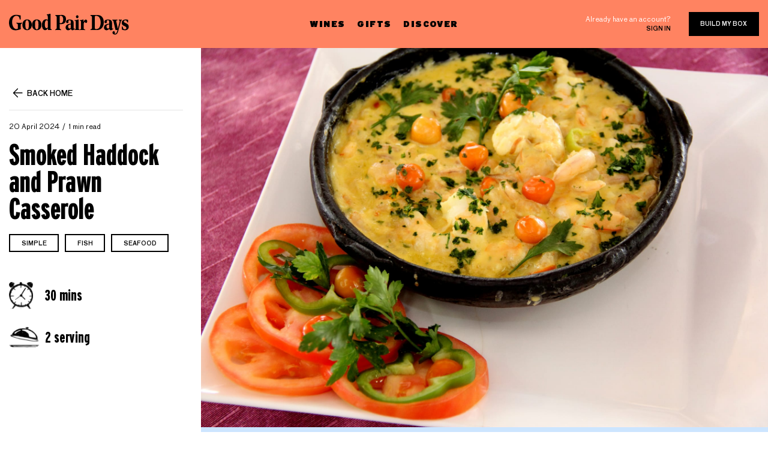

--- FILE ---
content_type: text/html; charset=utf-8
request_url: https://blog.goodpairdays.com/smoked-haddock-and-prawn-casserole/
body_size: 7251
content:
<!DOCTYPE html>
<html lang="en">
<head>

    <meta charset="utf-8" />
<meta http-equiv="X-UA-Compatible" content="IE=edge" />

<title>Smoked Haddock and Prawn Casserole</title>

<meta name="HandheldFriendly" content="True" />
<meta name="viewport" content="width=device-width, initial-scale=1.0" />

<!-- Brand icon -->
<link rel="apple-touch-icon" sizes="57x57" href="https://blog.goodpairdays.com/assets/img/favicon/apple-icon-57x57.png?v=4ddcc423ee">
<link rel="apple-touch-icon" sizes="60x60" href="https://blog.goodpairdays.com/assets/img/favicon/apple-icon-60x60.png?v=4ddcc423ee">
<link rel="apple-touch-icon" sizes="72x72" href="https://blog.goodpairdays.com/assets/img/favicon/apple-icon-72x72.png?v=4ddcc423ee">
<link rel="apple-touch-icon" sizes="76x76" href="https://blog.goodpairdays.com/assets/img/favicon/apple-icon-76x76.png?v=4ddcc423ee">
<link rel="apple-touch-icon" sizes="114x114" href="https://blog.goodpairdays.com/assets/img/favicon/apple-icon-114x114.png?v=4ddcc423ee">
<link rel="apple-touch-icon" sizes="120x120" href="https://blog.goodpairdays.com/assets/img/favicon/apple-icon-120x120.png?v=4ddcc423ee">
<link rel="apple-touch-icon" sizes="144x144" href="https://blog.goodpairdays.com/assets/img/favicon/apple-icon-144x144.png?v=4ddcc423ee">
<link rel="apple-touch-icon" sizes="152x152" href="https://blog.goodpairdays.com/assets/img/favicon/apple-icon-152x152.png?v=4ddcc423ee">
<link rel="apple-touch-icon" sizes="180x180" href="https://blog.goodpairdays.com/assets/img/favicon/apple-icon-180x180.png?v=4ddcc423ee">
<link rel="icon" type="image/png" sizes="192x192" href="https://blog.goodpairdays.com/assets/img/favicon/android-icon-192x192.png?v=4ddcc423ee">
<link rel="icon" type="image/png" sizes="32x32" href="https://blog.goodpairdays.com/assets/img/favicon/favicon-32x32.png?v=4ddcc423ee">
<link rel="icon" type="image/png" sizes="96x96" href="https://blog.goodpairdays.com/assets/img/favicon/favicon-96x96.png?v=4ddcc423ee">
<link rel="icon" type="image/png" sizes="16x16" href="https://blog.goodpairdays.com/assets/img/favicon/favicon-16x16.png?v=4ddcc423ee">
<link rel="manifest" href="https://blog.goodpairdays.com/assets/img/favicon/manifest.json?v=4ddcc423ee">
<meta name="msapplication-TileColor" content="#FF8361">
<meta name="msapplication-TileImage" content="https://blog.goodpairdays.com/assets/img/favicon/ms-icon-144x144.png?v=4ddcc423ee">
<meta name="theme-color" content="#FF8361">

<link rel="stylesheet" href="https://stackpath.bootstrapcdn.com/bootstrap/4.3.1/css/bootstrap.min.css" integrity="sha384-ggOyR0iXCbMQv3Xipma34MD+dH/1fQ784/j6cY/iJTQUOhcWr7x9JvoRxT2MZw1T" crossorigin="anonymous">
<link rel="stylesheet" href="https://cdnjs.cloudflare.com/ajax/libs/Swiper/4.5.0/css/swiper.min.css">
<link rel="stylesheet" type="text/css" href="https://blog.goodpairdays.com/assets/css/style.css?v=4ddcc423ee" />
    <link rel="icon" href="https://blog.goodpairdays.com/content/images/size/w256h256/2019/05/favicon_1.png" type="image/png">
    <link rel="canonical" href="https://blog.goodpairdays.com/smoked-haddock-and-prawn-casserole/">
    <meta name="referrer" content="no-referrer-when-downgrade">
    
    <meta property="og:site_name" content="The Last Glass">
    <meta property="og:type" content="article">
    <meta property="og:title" content="Smoked Haddock and Prawn Casserole">
    <meta property="og:description" content="* Butter
   
 * 4 chopped spring onions
   
 * 1 tsp Dijon mustard
   
 * 100ml chicken or fish stock
   
 * 250g smoked haddock, cut into chunks
   
 * 200g raw peeled prawns
   
 * 3 tbsp creme fraiche
   
 * 2 tbsp chopped chives
   
 * Lemon juice
   
   
   
   





 * Heat a knob of butter in a lidded casserole and cook the spring onions for 5">
    <meta property="og:url" content="https://blog.goodpairdays.com/smoked-haddock-and-prawn-casserole/">
    <meta property="og:image" content="https://blog.goodpairdays.com/content/images/size/w1200/2024/04/Depositphotos_427154552_XL.jpg">
    <meta property="article:published_time" content="2024-04-20T08:56:28.000Z">
    <meta property="article:modified_time" content="2024-04-20T08:56:28.000Z">
    <meta property="article:tag" content="Recipes &amp;amp; Pairings">
    <meta property="article:tag" content="simple">
    <meta property="article:tag" content="Fish">
    <meta property="article:tag" content="Seafood">
    
    <meta name="twitter:card" content="summary_large_image">
    <meta name="twitter:title" content="Smoked Haddock and Prawn Casserole">
    <meta name="twitter:description" content="* Butter
   
 * 4 chopped spring onions
   
 * 1 tsp Dijon mustard
   
 * 100ml chicken or fish stock
   
 * 250g smoked haddock, cut into chunks
   
 * 200g raw peeled prawns
   
 * 3 tbsp creme fraiche
   
 * 2 tbsp chopped chives
   
 * Lemon juice
   
   
   
   





 * Heat a knob of butter in a lidded casserole and cook the spring onions for 5">
    <meta name="twitter:url" content="https://blog.goodpairdays.com/smoked-haddock-and-prawn-casserole/">
    <meta name="twitter:image" content="https://blog.goodpairdays.com/content/images/size/w1200/2024/04/Depositphotos_427154552_XL.jpg">
    <meta name="twitter:label1" content="Written by">
    <meta name="twitter:data1" content="Charmaine Lu">
    <meta name="twitter:label2" content="Filed under">
    <meta name="twitter:data2" content="Recipes &amp; Pairings, simple, Fish, Seafood">
    <meta property="og:image:width" content="1200">
    <meta property="og:image:height" content="800">
    
    <script type="application/ld+json">
{
    "@context": "https://schema.org",
    "@type": "Article",
    "publisher": {
        "@type": "Organization",
        "name": "The Last Glass",
        "url": "https://blog.goodpairdays.com/",
        "logo": {
            "@type": "ImageObject",
            "url": "https://blog.goodpairdays.com/content/images/2019/05/logo.svg",
            "width": 200,
            "height": 35
        }
    },
    "author": {
        "@type": "Person",
        "name": "Charmaine Lu",
        "url": "https://blog.goodpairdays.com/author/charmaine/",
        "sameAs": []
    },
    "headline": "Smoked Haddock and Prawn Casserole",
    "url": "https://blog.goodpairdays.com/smoked-haddock-and-prawn-casserole/",
    "datePublished": "2024-04-20T08:56:28.000Z",
    "dateModified": "2024-04-20T08:56:28.000Z",
    "image": {
        "@type": "ImageObject",
        "url": "https://blog.goodpairdays.com/content/images/size/w1200/2024/04/Depositphotos_427154552_XL.jpg",
        "width": 1200,
        "height": 800
    },
    "keywords": "Recipes & Pairings, simple, Fish, Seafood",
    "description": "\n\n\n\n * Butter\n   \n * 4 chopped spring onions\n   \n * 1 tsp Dijon mustard\n   \n * 100ml chicken or fish stock\n   \n * 250g smoked haddock, cut into chunks\n   \n * 200g raw peeled prawns\n   \n * 3 tbsp creme fraiche\n   \n * 2 tbsp chopped chives\n   \n * Lemon juice\n   \n   \n   \n   \n\n\n\n\n\n * Heat a knob of butter in a lidded casserole and cook the spring onions for 5 mins to soften. Add the mustard and stock, simmer for 2 mins, then stir in the fish and prawns.\n   \n * Pop the lid on the casserole and cook f",
    "mainEntityOfPage": "https://blog.goodpairdays.com/smoked-haddock-and-prawn-casserole/"
}
    </script>

    <meta name="generator" content="Ghost 6.10">
    <link rel="alternate" type="application/rss+xml" title="The Last Glass" href="https://blog.goodpairdays.com/rss/">
    <script defer src="https://cdn.jsdelivr.net/ghost/portal@~2.56/umd/portal.min.js" data-i18n="true" data-ghost="https://blog.goodpairdays.com/" data-key="f2020dcbd523f8d973beca8ec7" data-api="https://the-last-glass.ghost.io/ghost/api/content/" data-locale="en" crossorigin="anonymous"></script><style id="gh-members-styles">.gh-post-upgrade-cta-content,
.gh-post-upgrade-cta {
    display: flex;
    flex-direction: column;
    align-items: center;
    font-family: -apple-system, BlinkMacSystemFont, 'Segoe UI', Roboto, Oxygen, Ubuntu, Cantarell, 'Open Sans', 'Helvetica Neue', sans-serif;
    text-align: center;
    width: 100%;
    color: #ffffff;
    font-size: 16px;
}

.gh-post-upgrade-cta-content {
    border-radius: 8px;
    padding: 40px 4vw;
}

.gh-post-upgrade-cta h2 {
    color: #ffffff;
    font-size: 28px;
    letter-spacing: -0.2px;
    margin: 0;
    padding: 0;
}

.gh-post-upgrade-cta p {
    margin: 20px 0 0;
    padding: 0;
}

.gh-post-upgrade-cta small {
    font-size: 16px;
    letter-spacing: -0.2px;
}

.gh-post-upgrade-cta a {
    color: #ffffff;
    cursor: pointer;
    font-weight: 500;
    box-shadow: none;
    text-decoration: underline;
}

.gh-post-upgrade-cta a:hover {
    color: #ffffff;
    opacity: 0.8;
    box-shadow: none;
    text-decoration: underline;
}

.gh-post-upgrade-cta a.gh-btn {
    display: block;
    background: #ffffff;
    text-decoration: none;
    margin: 28px 0 0;
    padding: 8px 18px;
    border-radius: 4px;
    font-size: 16px;
    font-weight: 600;
}

.gh-post-upgrade-cta a.gh-btn:hover {
    opacity: 0.92;
}</style>
    <script defer src="https://cdn.jsdelivr.net/ghost/sodo-search@~1.8/umd/sodo-search.min.js" data-key="f2020dcbd523f8d973beca8ec7" data-styles="https://cdn.jsdelivr.net/ghost/sodo-search@~1.8/umd/main.css" data-sodo-search="https://the-last-glass.ghost.io/" data-locale="en" crossorigin="anonymous"></script>
    
    <link href="https://blog.goodpairdays.com/webmentions/receive/" rel="webmention">
    <script defer src="/public/cards.min.js?v=4ddcc423ee"></script>
    <link rel="stylesheet" type="text/css" href="/public/cards.min.css?v=4ddcc423ee">
    <script defer src="/public/member-attribution.min.js?v=4ddcc423ee"></script>
    <script defer src="/public/ghost-stats.min.js?v=4ddcc423ee" data-stringify-payload="false" data-datasource="analytics_events" data-storage="localStorage" data-host="https://blog.goodpairdays.com/.ghost/analytics/api/v1/page_hit"  tb_site_uuid="7b09176b-deeb-473e-b180-1ddc1dfe68ed" tb_post_uuid="a74dd2e8-740d-45f9-abc4-fcb2d221529e" tb_post_type="post" tb_member_uuid="undefined" tb_member_status="undefined"></script><style>:root {--ghost-accent-color: #15171A;}</style>
    
<!-- Tracking - Segment -->
<script>
  !function(){var analytics=window.analytics=window.analytics||[];if(!analytics.initialize)if(analytics.invoked)window.console&&console.error&&console.error("Segment snippet included twice.");else{analytics.invoked=!0;analytics.methods=["trackSubmit","trackClick","trackLink","trackForm","pageview","identify","reset","group","track","ready","alias","debug","page","once","off","on"];analytics.factory=function(t){return function(){var e=Array.prototype.slice.call(arguments);e.unshift(t);analytics.push(e);return analytics}};for(var t=0;t<analytics.methods.length;t++){var e=analytics.methods[t];analytics[e]=analytics.factory(e)}analytics.load=function(t,e){var n=document.createElement("script");n.type="text/javascript";n.async=!0;n.src=("https:"===document.location.protocol?"https://":"http://")+"cdn.segment.com/analytics.js/v1/"+t+"/analytics.min.js";var o=document.getElementsByTagName("script")[0];o.parentNode.insertBefore(n,o);analytics._loadOptions=e};analytics.SNIPPET_VERSION="4.1.0";
  analytics.load("SgIQJEuiurOd0tD827mZ0CF0Jcj7HNtE");
  analytics.page();
  }}();
</script>
<script type="text/javascript">
analytics.track('viewed_content', {
    currency: 'AUD',
    value: 0.1,
    content_category: 'blog',
    content_name: document.title,
});
</script>

<!-- Google tag (gtag.js) -->
<script async src="https://www.googletagmanager.com/gtag/js?id=G-XE9TPQGFPG"></script>
<script>
  window.dataLayer = window.dataLayer || [];
  function gtag(){dataLayer.push(arguments);}
  gtag('js', new Date());

  gtag('config', 'G-XE9TPQGFPG');
</script>

</head>
<body class="post-template tag-hash-recipe tag-recipes-pairings tag-simple tag-fish tag-seafood nav-closed">

    <div class="main-container">
    
        <header>
    <div class="container">
        <div class="row">
            <div class="col-md-4 col-8">
                <a href="#" class="mobile-trigger"><img src="https://blog.goodpairdays.com/assets/img/icon-hamburger.svg?v=4ddcc423ee"/> </a>
                <a href="https://www.goodpairdays.com/" class="logo" title="The Last Glass">
                        <img src="https://blog.goodpairdays.com/content/images/2019/05/logo.svg" alt="The Last Glass" /> 
                </a>
            </div>
            <div class="col-md-4 d-none d-md-block">
                <nav>
                    <ul>
                        <li><a href="https://www.goodpairdays.com/wines/">Wines</a></li>
                        <li><a href="https://www.goodpairdays.com/gifts/">Gifts</a></li>
                        <li>
                            <a href="https://www.goodpairdays.com/about/">Discover</a>
                            <ul>
                                <li>
                                    <div class="sub-header-padding">
                                        <a href="https://www.goodpairdays.com/about/">About</a>
                                    </div>
                                </li>
                                <li><a href="https://blog.goodpairdays.com">Blog</a></li>
                                <li><a href="https://www.goodpairdays.com/reviews/">Review</a></li>
                            </ul>
                        </li>
                    </ul>
                </nav>
            </div>
            <div class="col-md-4 col-4 d-flex justify-content-end align-items-center">
                <div class="account">
                    <p>Already have an account?</p>
                    <a href="https://www.goodpairdays.com/login/" class="sign-in">Sign in</a>
                </div>
                <a href="https://www.goodpairdays.com/quiz/" class="btn">Build my box</a>
            </div>
        </div>
    </div>
    <div class="mobile-menu">
        <a href="https://www.goodpairdays.com/" class="logo" title="The Last Glass">
                <img src="https://blog.goodpairdays.com/content/images/2019/05/logo.svg" alt="The Last Glass" /> 
        </a>
        <div class="append">
            <nav>
                <ul>
                    <li><a href="https://www.goodpairdays.com/wines/">Wines</a></li>
                    <li><a href="https://www.goodpairdays.com/gifts/">Gifts</a></li>
                    <li><a href="https://www.goodpairdays.com/about/">Discover</a></li>
                </ul>
            </nav>
            <div class="account">
                <p>Already have an account?</p>
                <a href="https://www.goodpairdays.com/login/" class="sign-in">Sign in</a>
            </div>
        </div>
        <a href="https://www.goodpairdays.com/quiz/" class="btn">Build my box</a>
        <div class="connect">
    <h5>Say hello</h5>
    <a href="mailto:hello@goodpairdays.com" class="email-address">hello@goodpairdays.com</a>
    <ul class="social-media">
        <li><a href="https://www.youtube.com/c/GoodPairDays" target="_blank" rel="noopener noreferrer"><img src="https://blog.goodpairdays.com/assets/img/youtube.svg?v=4ddcc423ee"></a></li>
        <li><a href="https://www.facebook.com/goodpairdays" target="_blank" rel="noopener noreferrer"><img src="https://blog.goodpairdays.com/assets/img/facebook.svg?v=4ddcc423ee"></a></li>
        <li><a href="https://www.instagram.com/goodpairdays/" target="_blank" rel="noopener noreferrer"><img src="https://blog.goodpairdays.com/assets/img/instagram.svg?v=4ddcc423ee"></a></li>
    </ul>
</div>    </div>
    <div class="backdrop"></div>
</header>
        
    <main id="main" role="main">
        <article class="post tag-hash-recipe tag-recipes-pairings tag-simple tag-fish tag-seafood">
            <div class="container">
                <div class="mobile-feature-image">
                    <div class="feature-image">
                            <img src="/content/images/2024/04/Depositphotos_427154552_XL.jpg" class="inner-featured-image" alt="Smoked Haddock and Prawn Casserole">
                    </div>
                </div>
                <div class="row">
                    <div class="col-xl-3 mt-80">
                        <div class="sidebar">
        <div class="widget widget-post-info">
    <a href="https://blog.goodpairdays.com" class="back"><img src="https://blog.goodpairdays.com/assets/img/icon-back.svg?v=4ddcc423ee">Back home</a>
    <div class="primary-tag tags">
        <a href=""></a>
    </div>
    <div class="post-meta">
        <time datetime="2024-04-20">20 April 2024</time>
        <span class="reading-time">1 min read</span>
    </div>
    <h1 class="post-title">Smoked Haddock and Prawn Casserole</h1>
    <div class="widget widget-tags">
        <ul>
                <li><a href="/tag/recipes-pairings/" class="btn btn-line">Recipes &amp; Pairings</a></li>
                <li><a href="/tag/simple/" class="btn btn-line">simple</a></li>
                <li><a href="/tag/fish/" class="btn btn-line">Fish</a></li>
                <li><a href="/tag/seafood/" class="btn btn-line">Seafood</a></li>
        </ul>
    </div>
        <div class="recipe-data">
            <div class="recipe-time"><div class="img-holder"><img src="https://blog.goodpairdays.com/assets/img/time.svg?v=4ddcc423ee"></div></div>
            <div class="recipe-servings"><div class="img-holder"><img src="https://blog.goodpairdays.com/assets/img/servings.svg?v=4ddcc423ee"></div></div>
        </div>
</div></div>

<div class="modal fade" id="tags-modal" tabindex="-1" role="dialog" aria-hidden="true">
    <div class="modal-dialog" role="document">
        <div class="modal-content">
            <div class="modal-header">
                <h5 class="modal-title" id="exampleModalLabel">Explore</h5>
                <a href="#" class="close" data-dismiss="modal" aria-label="Close"></a>
            </div>
            <div class="modal-body">
                <form class="search">
                    <input type="text" id="search-tags-input" placeholder="Search tags">
                    <input type="submit" id="search-tags-button" value="Submit">
                </form>
                <ul id="search-tags-results">
                            <li><a href="/tag/recipes-pairings/" class="btn btn-line">Recipes &amp; Pairings</a></li>
                            <li><a href="/tag/simple/" class="btn btn-line">simple</a></li>
                            <li><a href="/tag/complex/" class="btn btn-line">complex</a></li>
                            <li><a href="/tag/vegetarian/" class="btn btn-line">vegetarian</a></li>
                            <li><a href="/tag/gluten-free/" class="btn btn-line">gluten-free</a></li>
                            <li><a href="/tag/fish/" class="btn btn-line">Fish</a></li>
                            <li><a href="/tag/pork/" class="btn btn-line">pork</a></li>
                            <li><a href="/tag/chicken/" class="btn btn-line">Chicken</a></li>
                            <li><a href="/tag/salad/" class="btn btn-line">salad</a></li>
                            <li><a href="/tag/seafood/" class="btn btn-line">Seafood</a></li>
                            <li><a href="/tag/italian/" class="btn btn-line">Italian</a></li>
                            <li><a href="/tag/pasta-2/" class="btn btn-line">pasta</a></li>
                            <li><a href="/tag/vegan-2/" class="btn btn-line">vegan</a></li>
                            <li><a href="/tag/beef/" class="btn btn-line">beef</a></li>
                            <li><a href="/tag/lamb/" class="btn btn-line">lamb</a></li>
                            <li><a href="/tag/cheese/" class="btn btn-line">Cheese</a></li>
                            <li><a href="/tag/soup/" class="btn btn-line">soup</a></li>
                            <li><a href="/tag/asian/" class="btn btn-line">asian</a></li>
                            <li><a href="/tag/winemakers/" class="btn btn-line">Winemakers</a></li>
                            <li><a href="/tag/easy/" class="btn btn-line">easy</a></li>
                            <li><a href="/tag/stew/" class="btn btn-line">stew</a></li>
                            <li><a href="/tag/curry/" class="btn btn-line">curry</a></li>
                            <li><a href="/tag/wine-tips-education/" class="btn btn-line">Wine Tips &amp; Education</a></li>
                            <li><a href="/tag/spanish/" class="btn btn-line">spanish</a></li>
                            <li><a href="/tag/french/" class="btn btn-line">french</a></li>
                            <li><a href="/tag/rice/" class="btn btn-line">rice</a></li>
                            <li><a href="/tag/thai/" class="btn btn-line">thai</a></li>
                            <li><a href="/tag/indian/" class="btn btn-line">indian</a></li>
                            <li><a href="/tag/chinese/" class="btn btn-line">chinese</a></li>
                            <li><a href="/tag/mexican/" class="btn btn-line">mexican</a></li>
                            <li><a href="/tag/moroccan/" class="btn btn-line">moroccan</a></li>
                            <li><a href="/tag/duck/" class="btn btn-line">duck</a></li>
                            <li><a href="/tag/barbecue/" class="btn btn-line">barbecue</a></li>
                            <li><a href="/tag/starter/" class="btn btn-line">starter</a></li>
                            <li><a href="/tag/classic/" class="btn btn-line">classic</a></li>
                            <li><a href="/tag/mushroom/" class="btn btn-line">mushroom</a></li>
                            <li><a href="/tag/dessert/" class="btn btn-line">dessert</a></li>
                            <li><a href="/tag/beans/" class="btn btn-line">beans</a></li>
                            <li><a href="/tag/japanese/" class="btn btn-line">japanese</a></li>
                            <li><a href="/tag/shellfish/" class="btn btn-line">shellfish</a></li>
                            <li><a href="/tag/lunch/" class="btn btn-line">lunch</a></li>
                            <li><a href="/tag/side/" class="btn btn-line">side</a></li>
                            <li><a href="/tag/mediterranean/" class="btn btn-line">mediterranean</a></li>
                            <li><a href="/tag/nuts/" class="btn btn-line">nuts</a></li>
                            <li><a href="/tag/american/" class="btn btn-line">american</a></li>
                            <li><a href="/tag/sandwich/" class="btn btn-line">sandwich</a></li>
                            <li><a href="/tag/casserole/" class="btn btn-line">casserole</a></li>
                            <li><a href="/tag/salmon/" class="btn btn-line">salmon</a></li>
                            <li><a href="/tag/quick/" class="btn btn-line">quick</a></li>
                            <li><a href="/tag/pastry/" class="btn btn-line">pastry</a></li>
                            <li><a href="/tag/family/" class="btn btn-line">family</a></li>
                            <li><a href="/tag/burger/" class="btn btn-line">burger</a></li>
                            <li><a href="/tag/noodles/" class="btn btn-line">noodles</a></li>
                            <li><a href="/tag/stories-lifestyle/" class="btn btn-line">Stories &amp; Lifestyle</a></li>
                            <li><a href="/tag/steak/" class="btn btn-line">steak</a></li>
                            <li><a href="/tag/mushrooms/" class="btn btn-line">mushrooms</a></li>
                            <li><a href="/tag/greek/" class="btn btn-line">greek</a></li>
                            <li><a href="/tag/turkey/" class="btn btn-line">turkey</a></li>
                            <li><a href="/tag/meat/" class="btn btn-line">meat</a></li>
                            <li><a href="/tag/eggplant/" class="btn btn-line">eggplant</a></li>
                            <li><a href="/tag/lentils/" class="btn btn-line">lentils</a></li>
                            <li><a href="/tag/fried/" class="btn btn-line">Fried</a></li>
                            <li><a href="/tag/game/" class="btn btn-line">game</a></li>
                            <li><a href="/tag/spicy/" class="btn btn-line">spicy</a></li>
                            <li><a href="/tag/canape/" class="btn btn-line">canape</a></li>
                            <li><a href="/tag/prawns/" class="btn btn-line">prawns</a></li>
                            <li><a href="/tag/fruit/" class="btn btn-line">fruit</a></li>
                            <li><a href="/tag/traybake/" class="btn btn-line">traybake</a></li>
                            <li><a href="/tag/snack/" class="btn btn-line">snack</a></li>
                            <li><a href="/tag/sausages/" class="btn btn-line">sausages</a></li>
                            <li><a href="/tag/roast/" class="btn btn-line">roast</a></li>
                            <li><a href="/tag/christmas/" class="btn btn-line">christmas</a></li>
                            <li><a href="/tag/potato/" class="btn btn-line">potato</a></li>
                            <li><a href="/tag/dip/" class="btn btn-line">dip</a></li>
                            <li><a href="/tag/couscous/" class="btn btn-line">couscous</a></li>
                            <li><a href="/tag/brunch/" class="btn btn-line">brunch</a></li>
                            <li><a href="/tag/picnic/" class="btn btn-line">picnic</a></li>
                            <li><a href="/tag/pie/" class="btn btn-line">Pie</a></li>
                            <li><a href="/tag/vegetables/" class="btn btn-line">vegetables</a></li>
                            <li><a href="/tag/tofu/" class="btn btn-line">tofu</a></li>
                            <li><a href="/tag/caribbean/" class="btn btn-line">caribbean</a></li>
                            <li><a href="/tag/crab/" class="btn btn-line">crab</a></li>
                            <li><a href="/tag/portuguese/" class="btn btn-line">portuguese</a></li>
                            <li><a href="/tag/cauliflower/" class="btn btn-line">cauliflower</a></li>
                            <li><a href="/tag/burgers/" class="btn btn-line">Burgers</a></li>
                            <li><a href="/tag/slow/" class="btn btn-line">slow</a></li>
                            <li><a href="/tag/sharing/" class="btn btn-line">sharing</a></li>
                            <li><a href="/tag/chocolate/" class="btn btn-line">Chocolate</a></li>
                            <li><a href="/tag/bacon/" class="btn btn-line">bacon</a></li>
                            <li><a href="/tag/tapas/" class="btn btn-line">tapas</a></li>
                            <li><a href="/tag/squid/" class="btn btn-line">squid</a></li>
                            <li><a href="/tag/eggs/" class="btn btn-line">eggs</a></li>
                            <li><a href="/tag/vietnamese/" class="btn btn-line">vietnamese</a></li>
                            <li><a href="/tag/sides/" class="btn btn-line">sides</a></li>
                            <li><a href="/tag/venison/" class="btn btn-line">venison</a></li>
                            <li><a href="/tag/tuna/" class="btn btn-line">tuna</a></li>
                            <li><a href="/tag/healthy/" class="btn btn-line">healthy</a></li>
                            <li><a href="/tag/ribs/" class="btn btn-line">ribs</a></li>
                            <li><a href="/tag/tomatoes/" class="btn btn-line">tomatoes</a></li>
                </ul>
            </div>
        </div>
    </div>
</div>                    </div>
                    <div class="col-xl-9">
                        <div class="feature-image">
                                <img src="/content/images/2024/04/Depositphotos_427154552_XL.jpg" class="inner-featured-image" alt="Smoked Haddock and Prawn Casserole">
                        </div>
                            <div class="recipe-info">
                                <ul class="nav nav-tabs" id="recipe-info-tab" role="tablist">
                                    <li class="nav-item">
                                        <a class="nav-link active" id="ingredients-tab" data-toggle="tab" href="#ingredients-content" role="tab" aria-controls="ingredients-content" aria-selected="true">Ingredients</a>
                                    </li>
                                    <li class="nav-item">
                                        <a class="nav-link" id="method-tab" data-toggle="tab" href="#method-content" role="tab" aria-controls="method-content" aria-selected="false">Method</a>
                                    </li>
                                </ul>
                                <div class="row">
                                    <div class="col-md-12 pl-80">
                                        <div class="row">
                                            <div class="tab-content">
                                                <div class="col-md-6 tab-pane fade show active" id="ingredients-content" role="tabpanel" aria-labelledby="ingredients-tab">
                                                    <h3>Ingredients</h3>
                                                </div>
                                                <div class="col-md-6 tab-pane fade" id="method-content" role="tabpanel" aria-labelledby="method-tab">
                                                    <h3>Method</h3>
                                                </div>
                                            </div>
                                        </div>
                                    </div>
                                </div>
                            </div>
                        <div class="row">
                            <div class="col-md-12">
                                <div class="editor-content mt-80 pl-80">
                                    <p></p>
<!--kg-card-begin: html-->
<ul id="ingredients">
    <li>Butter 
    <li>4 chopped spring onions
    <li>1 tsp Dijon mustard
    <li>100ml chicken or fish stock
    <li>250g smoked haddock, cut into chunks
    <li>200g raw peeled prawns
    <li>3 tbsp creme fraiche
    <li>2 tbsp chopped chives
    <li>Lemon juice



</ul>
<!--kg-card-end: html-->

<!--kg-card-begin: html-->
<ul id="method">
    <li>Heat a knob of butter in a lidded casserole and cook the spring onions for 5 mins to soften. Add the mustard and stock, simmer for 2 mins, then stir in the fish and prawns.
</li>
    <li>Pop the lid on the casserole and cook for 5 mins, or until the fish is cooked through. Stir in the creme fraiche, bring to a low simmer, then season and add the chives and lemon juice to the mix. Serve with cooked rice. 
</li>
</ul>
<!--kg-card-end: html-->

<!--kg-card-begin: html-->
<div id="time">30 mins</div>
<!--kg-card-end: html-->

<!--kg-card-begin: html-->
<div id="servings">2 serving</div>
<!--kg-card-end: html-->

                                </div>
                            </div>
                        </div>
                        <div class="build-my-box mt-80">
    <div class="inner">
        <p>Do you know your wine personality? If your answer is no, take our quiz to find out which wines to pick up next and build your box!</p>
        <a href="https://www.goodpairdays.com/quiz/" class="btn btn-big">Build my box</a>
    </div>
    <div class="img-holder">
        <img src="https://blog.goodpairdays.com/assets/img/build-my-box.png?v=4ddcc423ee" srcset="https://blog.goodpairdays.com/assets/img/build-my-box-2x.png?v=4ddcc423ee 2x">
    </div>
</div>                                            </div>
                </div>
            </div>
        </article>
    </main>


        <footer class="mt-80">
    <div class="container">
        <div class="row">
            <div class="col-lg-2 col-6">
                <div class="logo">
                    <a href="https://www.goodpairdays.com/" title="The Last Glass">
                        <img src="https://blog.goodpairdays.com/assets/img/footer-logo.svg?v=4ddcc423ee" alt="The Last Glass" /> 
                    </a>
                </div>
            </div>
            <div class="col-lg-5 col-6 d-flex flex-column justify-content-center">
                <nav>
                    <ul>
                        <li><a href="https://help.goodpairdays.com/en-US">FAQs</a></li>
                        <li><a href="https://www.goodpairdays.com/contact/">Contact us</a></li>
                        <li><a href="https://www.goodpairdays.com/terms/">Terms &amp; policies</a></li>
                    </ul>
                </nav>
                <div class="description">
                    <p>Good Pair Days supports the responsible service of alcohol. It is against the law to sell or supply alcohol to, or obtain alcohol on behalf of, a person under the age of 18 years.</p>
                </div>
                <div class="copyright">© Good Pair Days. All rights reserved.</div>
            </div>
            <div class="col-lg-2 ml-auto text-left">
                <div class="connect">
    <h5>Say hello</h5>
    <a href="mailto:hello@goodpairdays.com" class="email-address">hello@goodpairdays.com</a>
    <ul class="social-media">
        <li><a href="https://www.youtube.com/c/GoodPairDays" target="_blank" rel="noopener noreferrer"><img src="https://blog.goodpairdays.com/assets/img/youtube.svg?v=4ddcc423ee"></a></li>
        <li><a href="https://www.facebook.com/goodpairdays" target="_blank" rel="noopener noreferrer"><img src="https://blog.goodpairdays.com/assets/img/facebook.svg?v=4ddcc423ee"></a></li>
        <li><a href="https://www.instagram.com/goodpairdays/" target="_blank" rel="noopener noreferrer"><img src="https://blog.goodpairdays.com/assets/img/instagram.svg?v=4ddcc423ee"></a></li>
    </ul>
</div>            </div>
        </div>
    </div>
</footer>
    </div>

    <script type="text/javascript" src="https://unpkg.com/@tryghost/content-api@1.0.0/umd/content-api.min.js"></script>
    <script src="https://cdn.jsdelivr.net/npm/ghost-finder"></script>


    <!-- 3rd party scripts -->
    <script src="https://code.jquery.com/jquery-3.3.1.min.js" crossorigin="anonymous"></script>
    <script src="https://cdnjs.cloudflare.com/ajax/libs/popper.js/1.14.7/umd/popper.min.js" integrity="sha384-UO2eT0CpHqdSJQ6hJty5KVphtPhzWj9WO1clHTMGa3JDZwrnQq4sF86dIHNDz0W1" crossorigin="anonymous"></script>
    <script src="https://stackpath.bootstrapcdn.com/bootstrap/4.3.1/js/bootstrap.min.js" integrity="sha384-JjSmVgyd0p3pXB1rRibZUAYoIIy6OrQ6VrjIEaFf/nJGzIxFDsf4x0xIM+B07jRM" crossorigin="anonymous"></script>
    <script src="https://cdnjs.cloudflare.com/ajax/libs/sticky-kit/1.1.3/sticky-kit.min.js"></script>
    <script src="https://cdnjs.cloudflare.com/ajax/libs/Swiper/4.5.0/js/swiper.min.js"></script>
    <script type="text/javascript" src="https://blog.goodpairdays.com/assets/js/main.js?v=4ddcc423ee"></script>

    <script type="text/javascript">
        $(document).ready(function(){

            // Newsletter subscription form
            $("#mc-embedded-subscribe-form").submit(function (e) {
                e.preventDefault();
                var $email = $("#mce-EMAIL");
                if($email.val() == ''){
                    alert('You email is required!');
                    return false;
                }

                // Sends tracking event to segment.com
                analytics.track('subscribed_to_newsletter', {
                    email: $email.val(),
                    currency: 'AUD',
                    value: 1,
                    content_category: 'blog',
                    content_name: 'Blog Newsletter Subscription',
                });

                // alert and redirect
                alert('Thank you! You are now subscribed to our newsletter.');
                window.location = 'https://www.thewinegallery.com.au';

            });
        });
    </script>
</body>
</html>

--- FILE ---
content_type: application/javascript; charset=UTF-8
request_url: https://blog.goodpairdays.com/assets/js/main.js?v=4ddcc423ee
body_size: 4742
content:
$(document).ready(function ($) {

    var config = {
        'content-api-host': 'https://the-last-glass.ghost.io',
        'content-api-key': '9a3d5d06d1686570f337d40b97',
    };

    var w = Math.max(document.documentElement.clientWidth, window.innerWidth || 0),
        h = Math.max(document.documentElement.clientHeight, window.innerHeight || 0),
        url = [location.protocol, '//', location.host].join(''),
        monthNames = ["January", "February", "March", "April", "May", "June", "July", "August", "September", "October", "November", "December"],
        didScroll,
        lastScrollTop = 0,
        delta = 5;

    if(url == 'http://localhost:2369'){
        config = {
            'content-api-host': 'http://localhost:2369',
            'content-api-key': 'afd74af16084416870b4c8edf1',
        };
    }

    var checkIfInitFeaturedPosts = 0;

    if(w < 1200){
        initFeaturedPosts();
        checkIfInitFeaturedPosts = 1;
    }

    function initFeaturedPosts(){
        var featuredPostsSlider = new Swiper ('.featured-posts .swiper-container', {
            slidesPerView: 3,
            mousewheel: true,
            breakpoints: {
                991: {
                    spaceBetween: 10,
                    slidesPerView: 2,
                },
                575: {
                    spaceBetween: 10,
                    slidesPerView: 1.15,
                    freeMode: true
                },
            }
        })
    }

    if($('.recipe-info').length){
        $('.editor-content #ingredients').appendTo('#ingredients-content');
        $('.editor-content #method').appendTo('#method-content');
        $('.editor-content #time').appendTo('.recipe-time');
        $('.editor-content #servings').appendTo('.recipe-servings');
    }

    $('.mobile-trigger, header .backdrop').on('click', function (event) {
        event.preventDefault();
        $('body').toggleClass('mobile-menu-active');
    });


    // Initialize Ghost Content API
    var api = new GhostContentAPI({
        host: config['content-api-host'],
        key: config['content-api-key'],
        version: "v2"
    });

    // Search function using Ghost Content API with server-side filtering
    // Note: Ghost API has a maximum limit of 100 per request, so we use pagination
    function performSearch(searchTerm) {
        if (!searchTerm || searchTerm.trim() === '') {
            return;
        }

        // Show spinner
        $('.search input[type="submit"]').addClass('loading');

        // Split search term into individual words and escape each
        var words = searchTerm.trim().split(/\s+/).filter(function(word) {
            return word.length > 0;
        });
        
        // Escape single quotes in each word for NQL filter
        var escapedWords = words.map(function(word) {
            return word.replace(/'/g, "\\'");
        });
        
        // Create filter for searching where ALL words exist in title OR ALL words exist in plaintext
        // Using NQL: (title contains word1 AND title contains word2...) OR (plaintext contains word1 AND plaintext contains word2...)
        var titleConditions = escapedWords.map(function(word) {
            return "title:~'" + word + "'";
        }).join('+');
        
        var plaintextConditions = escapedWords.map(function(word) {
            return "plaintext:~'" + word + "'";
        }).join('+');
        
        // Combine with OR (comma in NQL) - match if all words in title OR all words in plaintext
        var filter = "(" + titleConditions + "),(" + plaintextConditions + ")";

        // Fetch all results using pagination (Ghost API max is 100 per request)
        var allPosts = [];
        var page = 1;
        var limit = 100; // Maximum allowed by Ghost API
        var isFirstPage = true;
        var totalCount = null; // Will store total count from pagination metadata

        function fetchPage() {
            return api.posts
                .browse({
                    filter: filter,
                    limit: limit,
                    page: page,
                    fields: ['title', 'url', 'primary_tag', 'published_at', 'feature_image', 'plaintext'],
                    include: 'tags'
                })
                .then(function(response) {
                    // response.posts contains the posts array
                    // response.meta.pagination contains pagination info
                    var posts = response.posts || response; // Handle different response formats
                    var pagination = response.meta ? response.meta.pagination : null;

                    allPosts = allPosts.concat(posts);

                    // Get total count from pagination metadata on first page
                    if (isFirstPage && pagination) {
                        // Use pagination.total if available, otherwise calculate from pages * limit
                        totalCount = pagination.total !== undefined ? pagination.total : (pagination.pages * limit);
                    }

                    // Display first page immediately for better performance
                    if (isFirstPage) {
                        displaySearchResults(allPosts, searchTerm, totalCount);
                        isFirstPage = false;
                    } else {
                        // Append subsequent pages to existing results
                        appendSearchResults(posts, searchTerm);
                    }

                    // Check if there are more pages
                    if (pagination && pagination.pages > page) {
                        page++;
                        // Continue fetching in background (don't block)
                        fetchPage().catch(function(err) {
                            console.error('Error fetching additional pages:', err);
                            // Hide spinner even if there's an error
                            $('.search input[type="submit"]').removeClass('loading');
                        });
                    } else {
                        // All pages fetched, hide spinner
                        $('.search input[type="submit"]').removeClass('loading');
                    }
                    
                    return allPosts;
                });
        }

        // Start fetching from page 1
        fetchPage()
            .catch(function(err) {
                console.error('Search error:', err);
                $('#search-results').html('<div class="no-results">An error occurred while searching. Please try again.</div>');
                // Hide spinner on error
                $('.search input[type="submit"]').removeClass('loading');
            });
    }

    // Display search results
    function displaySearchResults(posts, searchTerm, totalCount) {
        var resultsHtml = '';
        var resultsContainer = $('#search-results');
        
        // Clear previous results
        resultsContainer.empty();
        $('.no-results').remove();

        if (posts.length === 0) {
            $('.main-title').text('No results were found');
            resultsContainer.html('<div class="no-results">Your search did not match any articles. Try something else.</div>');
            $('.count-results').text('0');
            return;
        }

        // Update count - use totalCount if available, otherwise use current posts length
        var countToDisplay = totalCount !== null && totalCount !== undefined ? totalCount : posts.length;
        $('.count-results').text(countToDisplay);
        $('.main-title').html('Showing articles with "<span class="search-term">' + searchTerm + '</span>"');

        // Render each post
        posts.forEach(function(result) {
            var primaryTag = '';
            var featureImage = '';
            
            // Format date
            var dateSplit = result.published_at.split('T');
            dateSplit = dateSplit[0].split('-');
            var month = monthNames[dateSplit[1]-1];
            var date = dateSplit[2] + ' ' + month + ' ' + dateSplit[0];

            // Primary tag
            if (result.primary_tag != null) {
                primaryTag = '<div class="tags"><a href="' + result.primary_tag.url + '">' + result.primary_tag.name + '</a></div>';
            }

            // Feature image
            if (result.feature_image != null) {
                var imgUrl = result.feature_image;
                if (getHostName(imgUrl) == getHostName(url)) {
                    imgUrl = imgUrl.replace('images', 'images/size/w120h120');
                }
                featureImage = ' \
                    <div class="img-holder"> \
                        <a class="post-card-image-link" href="' + result.url + '"> \
                            <img class="post-card-image" src="' + imgUrl + '" alt="' + result.title + '" /> \
                        </a> \
                    </div>';
            }

            var template = ' \
                <article class="post"> \
                    <div class="inner">' +
                        primaryTag +
                        '<h3><a href="' + result.url + '" title="' + result.title + '">' + result.title + '</a></h3> \
                        <div class="post-meta"> \
                            <time datetime="' + result.published_at + '">' + date + '</time> \
                        </div> \
                    </div>' +
                    featureImage +
                '</article>';

            resultsHtml += template;
        });

        resultsContainer.html(resultsHtml);
    }

    // Append additional search results (for subsequent pages)
    function appendSearchResults(posts, searchTerm) {
        if (posts.length === 0) {
            return;
        }

        var resultsHtml = '';
        var resultsContainer = $('#search-results');
        
        // Render each post
        posts.forEach(function(result) {
            var primaryTag = '';
            var featureImage = '';
            
            // Format date
            var dateSplit = result.published_at.split('T');
            dateSplit = dateSplit[0].split('-');
            var month = monthNames[dateSplit[1]-1];
            var date = dateSplit[2] + ' ' + month + ' ' + dateSplit[0];

            // Primary tag
            if (result.primary_tag != null) {
                primaryTag = '<div class="tags"><a href="' + result.primary_tag.url + '">' + result.primary_tag.name + '</a></div>';
            }

            // Feature image
            if (result.feature_image != null) {
                var imgUrl = result.feature_image;
                if (getHostName(imgUrl) == getHostName(url)) {
                    imgUrl = imgUrl.replace('images', 'images/size/w120h120');
                }
                featureImage = ' \
                    <div class="img-holder"> \
                        <a class="post-card-image-link" href="' + result.url + '"> \
                            <img class="post-card-image" src="' + imgUrl + '" alt="' + result.title + '" /> \
                        </a> \
                    </div>';
            }

            var template = ' \
                <article class="post"> \
                    <div class="inner">' +
                        primaryTag +
                        '<h3><a href="' + result.url + '" title="' + result.title + '">' + result.title + '</a></h3> \
                        <div class="post-meta"> \
                            <time datetime="' + result.published_at + '">' + date + '</time> \
                        </div> \
                    </div>' +
                    featureImage +
                '</article>';

            resultsHtml += template;
        });

        // Append new results to existing container
        resultsContainer.append(resultsHtml);
        
        // Note: Count is already set to total from pagination metadata on first page,
        // so we don't need to update it here
    }

    // Handle sidebar search form (redirect to search page)
    if (!$('#search-results').length) {
        $('.sidebar .search').on('submit', function (event) {
            event.preventDefault();
            window.location.href = url + '/search/?s=' + encodeURIComponent($('.sidebar .search input').val());
        });
    } else {
        // Handle search page form
        $('.sidebar .search').on('submit', function (event) {
            event.preventDefault();
        });
    }

    setGalleryRation();

    // Handle search results page
    if ($('#search-results').length) {
        var s = getParameterByName('s');
        var searchInput = $('#search-input');
        var searchTimeout;

        // Set initial value from URL parameter
        if (s) {
            searchInput.val(s);
            // Display search term immediately on page load
            $('.main-title').html('Showing articles with "<span class="search-term">' + s + '</span>"');
            performSearch(s);
        }

        // Handle input changes with debouncing
        searchInput.on('input', function() {
            var searchTerm = $(this).val().trim();
            
            clearTimeout(searchTimeout);
            
            if (searchTerm === '') {
                $('#search-results').empty();
                $('.count-results').text('');
                $('.main-title').html('Please type what you are looking for <br>in the search input');
                // Remove spinner if input is cleared
                $('.search input[type="submit"]').removeClass('loading');
                return;
            }

            // Debounce search to avoid too many API calls
            searchTimeout = setTimeout(function() {
                performSearch(searchTerm);
            }, 300);
        });

        // Handle form submission
        $('.search').on('submit', function(event) {
            event.preventDefault();
            var searchTerm = searchInput.val().trim();
            if (searchTerm) {
                performSearch(searchTerm);
            }
        });

        searchInput.focus();
    }

    function getHostName(url) {
        var match = url.match(/:\/\/(www[0-9]?\.)?(.[^/:]+)/i);
        if (match != null && match.length > 2 && typeof match[2] === 'string' && match[2].length > 0) {
        return match[2];
        }
        else {
            return null;
        }
    }

    $(window).on('load', function(event) {
        setGalleryRation();
    });

    var checkIfSticky = 0;
    var sidebarOffsetTop = 30;
    if(w >= 1200){
        if($('.nav-holder').length){
            sidebarOffsetTop = 80;
        }
        $(".sidebar").stick_in_parent({
            offset_top: sidebarOffsetTop
        });
        checkIfSticky = 1;
    }

    $('#ingredients li').each(function (index, element) {
        $(this).on('click', function (event) {
            event.preventDefault();
            $(this).toggleClass('active');
        });
    });

    var footerResize = 0;
    if(w < 992){
        $('footer .description').insertBefore('footer .connect');
        $('footer .copyright').insertAfter('footer .connect');
        footerResize = 1;
    }

    var matchResize = 0;
    if(w < 768){
        $('.match .img-holder').insertAfter('.match h3');
    }

    $(window).on('resize', function(event) {
        w = Math.max(document.documentElement.clientWidth, window.innerWidth || 0);
        if (w < 1199) {
            $(".sidebar").trigger("sticky_kit:detach");
            checkIfSticky = 0;
        }else{
            if (checkIfSticky == 0) {
                $(".sidebar").stick_in_parent({
                    offset_top: 30
                });
                checkIfSticky++;
            }
        };

        if(w < 992 && footerResize == 0){
            $('footer .description').insertBefore('footer .connect');
            $('footer .copyright').insertAfter('footer .connect');
            footerResize = 1;
        }else if(w >= 992 && footerResize == 1){
            $('footer .description').insertAfter('footer nav');
            $('footer .copyright').insertAfter('footer .description');
            footerResize = 0;
        }

        if(w < 768){
            $('.match .match-image-link').insertAfter('.match h3');
        }else{
            $('.match .match-image-link').appendTo('.match .img-holder');
        }

        if(checkIfInitFeaturedPosts == 0){
            initFeaturedPosts();
            checkIfInitFeaturedPosts = 1;
        }

    });

    // Set the right proportion for images inside the gallery
    function setGalleryRation(){
        $('.kg-gallery-image img').each(function(index, el) {
            var container = $(this).closest('.kg-gallery-image');
            var width = $(this)[0].naturalWidth;
            var height = $(this)[0].naturalHeight;
            var ratio = width / height;
            container.attr('style', 'flex: ' + ratio + ' 1 0%');
        });
    }

    function getParameterByName(name, url) {
        if (!url) url = window.location.href;
        name = name.replace(/[\[\]]/g, '\\$&');
        var regex = new RegExp('[?&]' + name + '(=([^&#]*)|&|#|$)'),
            results = regex.exec(url);
        if (!results) return null;
        if (!results[2]) return '';
        return decodeURIComponent(results[2].replace(/\+/g, ' '));
    }

    // On scroll check if header should be visible or not
    $(window).on('scroll', function(event) {
        didScroll = true;
    });

    setInterval(function() {
        if (didScroll) {
            hasScrolled();
            didScroll = false;
        }
    }, 250);    

    // Show/Hide menu on scroll
    function hasScrolled() {
        var st = $(this).scrollTop();
        
        if(Math.abs(lastScrollTop - st) <= delta)
            return;

        if(st <= 0 || lastScrollTop <= 0){
            $('body').removeClass('scroll').removeClass('scroll-up');
        }else if (st > lastScrollTop){
            $('body').addClass('scroll').removeClass('scroll-up');
            
        } else {
            if(st + $(window).height() < $(document).height()) {
                $('body').removeClass('scroll').addClass('scroll-up');
            }
        }

        lastScrollTop = st;
    }

    if ($('.nav-holder').length) {
        var navHolderOffset = $('.intro').innerHeight() - $('.nav-holder').innerHeight();
        $(window).on('resize', function () {
            navHolderOffset = $('.intro').innerHeight() - $('.nav-holder').innerHeight();
        });
        $(window).on('scroll', function () {
            var y = $(window).scrollTop();
            if (y > navHolderOffset) {
                $('body').addClass('nav-holder-fixed');
            }else if($('body').hasClass('scroll-up') && y > navHolderOffset - $('header').innerHeight()){
                // wait
            }else{
                $('body').removeClass('nav-holder-fixed');
            }
        });
    }

    // var ghostSearch = new GhostSearch({
    //     host: config['content-api-host'],
    //     key: config['content-api-key'],
    //     input: '#search-tags-input',
    //     results: '#search-tags-results',
    //     options: {
    //         limit: 300,
    //         keys: [
    //             'name',
    //         ],
    //     },
    //     api: {
    //         resource: 'tags',
    //         parameters: { 
    //             fields: ['name', 'slug'],
    //         },
    //     },
    //     template: function(result) {
    //         var url = [location.protocol, '//', location.host].join('') + '/tag';
    //         return '<li><a href="' + url + '/' + result.slug + '/" class="btn btn-line">' + result.name + '</a></li>';  
    //     },
    //     on: {
    //         afterDisplay: function(results){
    //             if($('#search-tags-input').val() == ''){
    //                 $('<li class="no-results">Please type what you are looking for in the search input</li>').appendTo('#search-tags-results');
    //             }else if(results.length == 0){
    //                 $('<li class="no-results">Your search did not match any tags. Try something else.</li>').appendTo('#search-tags-results');
    //             }
    //         },
    //     }
    // });

    $('#tags-modal').on('shown.bs.modal', function (event) {
        $('#search-tags-input').focus();
    })

});

--- FILE ---
content_type: image/svg+xml
request_url: https://blog.goodpairdays.com/assets/img/icon-back.svg?v=4ddcc423ee
body_size: -198
content:
<svg width="30" height="30" viewBox="0 0 30 30" fill="none" xmlns="http://www.w3.org/2000/svg">
<path d="M21.8608 14.8182H8.22443" stroke="black" stroke-width="1.5" stroke-linecap="round" stroke-linejoin="round"/>
<path d="M14.3182 21.6364L7.5 14.8182L14.3182 8" stroke="black" stroke-width="1.5" stroke-linecap="round" stroke-linejoin="round"/>
</svg>


--- FILE ---
content_type: image/svg+xml
request_url: https://blog.goodpairdays.com/assets/img/radio-box-selected.svg
body_size: -102
content:
<svg width="30" height="30" viewBox="0 0 30 30" fill="none" xmlns="http://www.w3.org/2000/svg">
<path fill-rule="evenodd" clip-rule="evenodd" d="M15 30C23.2843 30 30 23.2843 30 15C30 6.71573 23.2843 0 15 0C6.71573 0 0 6.71573 0 15C0 23.2843 6.71573 30 15 30Z" fill="black"/>
<path d="M9 16.395L11.45 19.872C11.6386 20.1537 11.9516 20.3268 12.2904 20.337C12.6292 20.3471 12.952 20.1929 13.157 19.923L21 10" stroke="white" stroke-width="1.5" stroke-linecap="round" stroke-linejoin="round"/>
</svg>


--- FILE ---
content_type: image/svg+xml
request_url: https://blog.goodpairdays.com/content/images/2019/05/logo.svg
body_size: 6297
content:
<svg width="200" height="35" viewBox="0 0 200 35" fill="none" xmlns="http://www.w3.org/2000/svg">
<path d="M19.5385 9.46651H17.7652C17.8274 7.95176 17.3761 6.46087 16.4858 5.24003C15.5809 4.00292 14.1296 3.2963 12.6073 3.35159C10.1795 3.28523 7.93011 4.63383 6.82591 6.8178C5.68473 8.97736 5.12624 11.402 5.20648 13.8483C5.17628 16.387 5.7074 18.9006 6.76113 21.2058C8.08097 24.0017 9.91903 25.4078 12.2753 25.4078C13.1147 25.3895 13.9415 25.1975 14.7045 24.8437V18.6144C14.7045 16.9794 13.9352 16.1619 12.3887 16.1619V14.7558C13.1498 14.8375 14.0081 14.8947 15.0202 14.9356C16.0324 14.9765 17.1012 15.001 18.2591 15.001C18.6721 15.001 19.3522 14.9601 20.2834 14.8784L21.8623 14.7149V16.0229C21.0432 16.0911 20.296 16.5222 19.8219 17.2001C19.5557 17.9881 19.451 18.8225 19.5142 19.6526V22.7428C19.5142 23.0534 19.5466 23.5276 19.6113 24.1652C19.6722 24.6507 19.7073 25.1392 19.7166 25.6285C17.2874 26.3425 15.8435 26.7594 15.3846 26.8793C13.912 27.254 12.4011 27.4543 10.8826 27.4761C7.23887 27.4761 4.46154 26.258 2.5749 23.8055C0.858299 21.5928 0 18.5789 0 14.7639C0 10.7854 1.07962 7.59988 3.23887 5.20732C5.39811 2.81477 8.40486 1.62394 12.2591 1.63484C13.1572 1.64433 14.0522 1.7429 14.9312 1.92914C16.391 2.26524 17.8703 2.50825 19.3603 2.65672L19.5385 9.46651Z" fill="black"/>
<path fill-rule="evenodd" clip-rule="evenodd" d="M35.959 12.009C34.5523 10.2787 32.4258 9.31104 30.21 9.393C27.9324 9.27708 25.7356 10.2601 24.291 12.0417C22.9231 13.8935 22.236 16.1681 22.3477 18.4755C22.2568 20.7583 22.9873 22.9971 24.4044 24.7784C25.8403 26.4422 27.9544 27.3466 30.1372 27.2309C32.4122 27.3587 34.6122 26.3877 36.0643 24.6149C37.4222 22.774 38.1061 20.5148 37.9995 18.222C38.0799 15.9709 37.3557 13.7657 35.959 12.009ZM32.8416 22.2605C32.5096 24.7539 31.6918 25.9965 30.3639 25.9965C29.0845 25.9965 28.2019 25.1217 27.7161 23.3478C27.3667 21.8097 27.2143 20.2326 27.2627 18.6553V17.3228C27.232 15.95 27.3597 14.5782 27.6432 13.2353C28.0886 11.5022 28.8902 10.6274 30.121 10.6274C31.3517 10.6274 32.1857 11.5512 32.6311 13.3824C32.9176 14.7609 33.0453 16.1681 33.0117 17.5762V18.8025C33.0267 19.9576 32.9699 21.1125 32.8416 22.2605Z" fill="black"/>
<path fill-rule="evenodd" clip-rule="evenodd" d="M52.0722 12.0089C50.6662 10.2776 48.5392 9.30968 46.3232 9.39292C44.0451 9.27434 41.8471 10.2579 40.4042 12.0416C39.0368 13.8937 38.3498 16.1681 38.4608 18.4754C38.3692 20.7596 39.1031 22.9997 40.5256 24.7783C41.9593 26.4452 44.075 27.3503 46.2584 27.2308C48.5312 27.3586 50.7287 26.3874 52.1774 24.6148C53.5413 22.7766 54.2284 20.5161 54.1208 18.2219C54.1989 15.9698 53.4717 13.7644 52.0722 12.0089ZM48.9548 22.2604C48.6309 24.7511 47.8077 25.9964 46.4851 25.9964C45.2058 25.9964 44.3232 25.1217 43.8374 23.3477C43.4838 21.8102 43.3314 20.2327 43.3839 18.6552V17.3227C43.3492 15.9498 43.477 14.5775 43.7645 13.2352C44.2017 11.5021 45.0195 10.6273 46.2422 10.6273C47.4649 10.6273 48.307 11.5511 48.7442 13.3823C49.0381 14.7597 49.1686 16.1676 49.1329 17.5761V18.8024C49.1459 19.9577 49.0864 21.1127 48.9548 22.2604Z" fill="black"/>
<path fill-rule="evenodd" clip-rule="evenodd" d="M64.3168 2.73046C64.5573 3.23955 64.6633 3.80279 64.6245 4.36546L64.6649 10.088C64.1492 9.80929 63.6066 9.58467 63.0455 9.41763C62.5591 9.25649 62.0513 9.17104 61.5394 9.1642C59.3478 9.1642 57.6285 10.2542 56.3815 12.4342C55.3309 14.3297 54.8051 16.4758 54.8593 18.6472C54.8223 20.5746 55.224 22.4848 56.0334 24.2308C57.0212 26.2582 58.4139 27.2637 60.2601 27.2637C61.1896 27.2546 62.093 26.9516 62.8431 26.3972C63.6596 25.8278 64.3582 25.103 64.8998 24.2635V27.1247L66.2196 26.9858C66.6892 26.9122 67.1265 26.9122 67.4989 26.9122C68.6681 26.9132 69.8361 26.9842 70.9969 27.1247V25.8167C70.4609 25.7952 69.9452 25.6035 69.5232 25.269C69.2135 24.8615 69.0713 24.349 69.1265 23.8384V0H67.6366C66.2001 0.646318 64.6424 0.972546 63.0698 0.956478H62.8917V2.25631C63.6366 2.25631 64.1062 2.41981 64.3168 2.73046ZM63.6042 10.9137L64.6245 11.2979L64.673 22.6693C64.4432 23.047 64.1301 23.3659 63.7581 23.6013C63.3998 23.8302 62.9836 23.9495 62.5597 23.9446C61.4018 23.9446 60.5921 23.0699 60.1305 21.4349C59.822 20.151 59.6831 18.8316 59.7176 17.5109C59.6964 16.1304 59.8709 14.754 60.2358 13.4234C60.7621 11.6576 61.6204 10.7747 62.7945 10.7747C63.0703 10.7743 63.3441 10.8213 63.6042 10.9137Z" fill="black"/>
<path fill-rule="evenodd" clip-rule="evenodd" d="M79.8537 2.05174L77.125 1.97817V3.26982C77.8192 3.20264 78.5031 3.47639 78.9631 4.00557C79.3676 4.62699 79.5609 5.36445 79.5137 6.10656V22.7836C79.5748 23.5656 79.4118 24.3489 79.044 25.0399C78.5611 25.6008 77.8611 25.9229 77.125 25.9228V27.1654L79.1493 27.0755C80.3153 26.9856 81.2627 26.9856 82.0076 26.9856C83.5923 26.9864 85.176 27.0682 86.7525 27.2308V26.0291C86.0604 25.8943 85.4187 25.569 84.8983 25.089C84.5268 24.5194 84.361 23.8381 84.4286 23.1597V17.0284C84.4824 17.0356 84.536 17.0429 84.5895 17.0503C85.0202 17.1092 85.4459 17.1674 85.878 17.1674H87.3274C89.878 17.1674 91.9266 16.2845 93.1412 14.8702C94.3558 13.4559 94.9712 11.4285 94.9712 8.79614C94.9712 6.50713 94.3315 4.7822 93.0521 3.62135C91.5537 2.37735 89.6443 1.7523 87.708 1.87189C87.1331 1.87189 86.2748 1.87189 85.1493 1.96182C84.0238 2.05174 83.1655 2.05174 82.5906 2.05174H79.8537ZM86.0319 15.6468C85.4852 15.6474 84.9408 15.5759 84.4124 15.4343L84.4286 4.6841C84.3914 4.27897 84.5443 3.87962 84.8416 3.605C85.1732 3.36516 85.576 3.2469 85.9833 3.26982C87.4047 3.19993 88.7432 3.94683 89.4408 5.19913C90.1041 6.45439 90.4254 7.86494 90.372 9.28664C90.4333 10.7619 90.1358 12.2298 89.5056 13.5622C88.8654 14.8964 87.4987 15.7166 86.0319 15.6468Z" fill="black"/>
<path fill-rule="evenodd" clip-rule="evenodd" d="M102.509 11.2977C102.866 11.8199 103.039 12.4469 103.003 13.0799L103.011 16.5706C100.973 16.5138 98.9566 17.0017 97.1653 17.9849C95.3881 18.9272 94.2863 20.798 94.3151 22.8245C94.2756 24.0206 94.6831 25.1879 95.4568 26.0945C96.2244 26.9726 97.3423 27.4558 98.5014 27.4107C99.421 27.3943 100.321 27.141 101.117 26.6749C101.941 26.2394 102.658 25.6219 103.214 24.8683C103.284 25.555 103.567 26.2017 104.024 26.7158C104.498 27.1952 105.151 27.448 105.821 27.4107C106.621 27.3892 107.395 27.1211 108.04 26.6422C108.685 26.1485 109.289 25.6016 109.845 25.0072L109.117 24.2633C108.975 24.3732 108.823 24.4691 108.663 24.5494C108.524 24.628 108.369 24.6754 108.21 24.6884C108.041 24.6945 107.885 24.598 107.813 24.4432C107.719 24.1816 107.678 23.9036 107.692 23.6257V14.9029C107.692 12.881 107.063 11.4558 105.805 10.6274C104.398 9.81055 102.786 9.42428 101.165 9.51557C99.8407 9.46962 98.5208 9.69774 97.2868 10.1859C96.0064 10.6092 95.1492 11.8261 95.1734 13.1862C95.1379 13.803 95.2966 14.4154 95.6269 14.9356C95.9929 15.3757 96.5503 15.6051 97.1168 15.5487C97.653 15.5702 98.179 15.3961 98.5985 15.0582C99.0029 14.7054 99.2214 14.1826 99.1896 13.644C99.1722 13.4601 99.1452 13.2772 99.1087 13.0962C99.0542 12.8464 99.0243 12.5917 99.0196 12.336C98.9943 11.8523 99.2025 11.3862 99.5783 11.0852C99.9682 10.7848 100.448 10.629 100.939 10.6437C101.537 10.5868 102.125 10.8315 102.509 11.2977ZM99.9184 18.4917C100.921 18.1295 101.954 17.8559 103.003 17.6742V23.4295C102.621 24.1656 101.85 24.6095 101.028 24.5658C100.279 24.5859 99.5799 24.1906 99.2058 23.5357C98.7842 22.8544 98.5624 22.0664 98.5661 21.2631C98.5661 19.8897 99.0196 18.9659 99.9184 18.4917Z" fill="black"/>
<path fill-rule="evenodd" clip-rule="evenodd" d="M112.195 3.16398C111.787 3.5827 111.557 4.14609 111.555 4.73358C111.549 5.37405 111.729 6.00227 112.074 6.54026C112.36 7.0406 112.886 7.35137 113.458 7.35776H113.912C114.484 7.35137 115.01 7.0406 115.296 6.54026C115.648 6.06805 115.843 5.49598 115.855 4.90526C115.899 4.26239 115.696 3.62722 115.288 3.13128C114.878 2.66856 114.283 2.41892 113.669 2.45275C113.099 2.46623 112.563 2.72511 112.195 3.16398ZM110.988 25.6453C110.523 25.8811 110 25.9776 109.482 25.9232V27.1331L111.912 26.8879H113.531C114.179 26.8879 114.851 26.9206 115.555 26.9778L117.612 27.1985V26.0377C116.999 26.1291 116.393 25.8345 116.082 25.2938C115.908 24.7142 115.839 24.1077 115.879 23.5034V9.6059H114.486C113.705 9.94625 112.891 10.2064 112.057 10.3825C111.211 10.5192 110.355 10.5794 109.499 10.5624V11.6905H110.122C110.585 11.6326 111.029 11.8935 111.207 12.3282C111.331 12.7774 111.38 13.2443 111.353 13.7098V24.1901C111.353 24.9668 111.231 25.4491 110.988 25.6453Z" fill="black"/>
<path d="M118.218 25.8492C118.638 25.8793 119.061 25.8323 119.465 25.7103C119.845 25.4878 120.053 25.0542 119.991 24.6148V13.0799C119.991 12.4422 119.861 12.058 119.61 11.9108C119.167 11.7377 118.692 11.6651 118.218 11.6983V10.4884C118.984 10.4884 119.524 10.472 119.837 10.4393C120.161 10.4393 120.647 10.3167 121.23 10.1859L123.027 9.60547H124.104L124.412 13.5622C124.711 12.6374 125.157 11.7677 125.732 10.987C126.253 10.1727 127.129 9.6592 128.088 9.60547C128.737 9.622 129.338 9.95003 129.708 10.4884C130.144 11.0137 130.387 11.675 130.396 12.3605C130.409 13.0661 130.23 13.7619 129.878 14.3715C129.565 14.9413 128.959 15.2833 128.315 15.2544C127.914 15.287 127.521 15.1335 127.246 14.8375C126.982 14.4834 126.805 14.0718 126.728 13.6358C126.613 13.4913 126.453 13.3904 126.274 13.3496C125.999 13.3496 125.635 13.8074 125.181 14.7067C124.841 15.2904 124.613 15.9339 124.509 16.6033V24.2306C124.509 24.9827 124.703 25.4568 125.1 25.6449C125.214 25.6857 125.756 25.792 126.72 25.9555V27.1572C126.083 27.1449 125.448 27.0985 124.817 27.0183C124.007 26.9283 123.311 26.8793 122.857 26.8793C122.21 26.8793 121.505 26.8793 120.736 26.9365C119.967 26.9937 119.116 27.051 118.193 27.1572L118.218 25.8492Z" fill="black"/>
<path fill-rule="evenodd" clip-rule="evenodd" d="M137.742 25.073C137.224 25.5395 136.564 25.8135 135.871 25.8496V27.0922C136.496 26.9977 137.126 26.9377 137.758 26.9124H139.887C140.098 26.9124 141.329 26.9696 143.596 27.0759C144.195 27.1249 144.908 27.1249 145.814 27.1249C149.674 27.1249 152.665 25.9695 154.786 23.6587C156.908 21.3479 157.968 18.2223 157.968 14.2819C157.968 10.6141 157.115 7.69015 155.41 5.51014C153.555 3.18026 150.883 2.01123 147.369 2.01123H139.685H135.871V3.21296C136.544 3.29936 137.183 3.5614 137.725 3.97324C138.153 4.448 138.359 5.0846 138.292 5.72269V23.1682C138.354 23.8506 138.157 24.5313 137.742 25.073ZM151.142 22.0237C149.991 24.2872 147.644 25.6713 145.126 25.5716C144.53 25.6474 143.931 25.4528 143.491 25.0403C143.17 24.5082 143.025 23.8869 143.078 23.2663V5.44474C143.01 4.8466 143.163 4.24429 143.507 3.75251C143.995 3.40044 144.595 3.24319 145.191 3.31106C147.779 3.25708 150.145 4.78351 151.183 7.17785C152.271 9.51685 152.793 12.0835 152.705 14.6662C152.807 17.2125 152.269 19.7434 151.142 22.0237Z" fill="black"/>
<path fill-rule="evenodd" clip-rule="evenodd" d="M166.454 11.2977C166.81 11.8199 166.984 12.4469 166.948 13.0799L166.98 16.5706C164.942 16.5138 162.925 17.0017 161.134 17.9849C159.357 18.9272 158.255 20.798 158.284 22.8245C158.244 24.0206 158.652 25.1879 159.426 26.0945C160.193 26.9726 161.311 27.4558 162.47 27.4107C163.39 27.3943 164.29 27.141 165.086 26.6749C165.91 26.2394 166.627 25.6219 167.183 24.8683C167.253 25.555 167.536 26.2017 167.992 26.7158C168.466 27.1952 169.12 27.448 169.79 27.4107C170.59 27.3877 171.363 27.1197 172.009 26.6422C172.653 26.15 173.254 25.603 173.806 25.0072L173.086 24.2633C172.944 24.3732 172.792 24.4691 172.632 24.5494C172.492 24.628 172.338 24.6754 172.179 24.6884C172.009 24.6968 171.852 24.5995 171.782 24.4432C171.688 24.1816 171.646 23.9036 171.66 23.6257V14.9029C171.66 12.881 171.023 11.4558 169.749 10.6274C168.342 9.81055 166.73 9.42428 165.11 9.51557C163.785 9.46962 162.465 9.69774 161.231 10.1859C159.951 10.6092 159.094 11.8261 159.118 13.1862C159.078 13.8034 159.237 14.417 159.571 14.9356C159.937 15.3757 160.495 15.6051 161.061 15.5487C161.597 15.5702 162.123 15.3961 162.543 15.0582C162.947 14.7054 163.166 14.1826 163.134 13.644C163.117 13.4601 163.09 13.2772 163.053 13.0962C162.999 12.8464 162.969 12.5917 162.964 12.336C162.939 11.8523 163.147 11.3862 163.523 11.0852C163.913 10.7848 164.393 10.629 164.883 10.6437C165.481 10.5868 166.069 10.8315 166.454 11.2977ZM163.863 18.4917C164.866 18.1295 165.898 17.8559 166.948 17.6742V23.4295C166.566 24.1656 165.794 24.6095 164.972 24.5658C164.224 24.5859 163.524 24.1906 163.15 23.5357C162.729 22.8544 162.507 22.0664 162.511 21.2631C162.511 19.8897 162.964 18.9659 163.863 18.4917Z" fill="black"/>
<path d="M172.324 9.67915C172.923 9.67915 173.709 9.67915 174.68 9.76908C175.652 9.85901 176.219 9.85083 176.381 9.85083C176.883 9.85083 177.725 9.85083 178.891 9.76908C180.057 9.68733 180.672 9.67915 180.745 9.67915V10.9136H180.462C180.026 10.8998 179.594 10.9894 179.199 11.1752C178.854 11.3734 178.657 11.7578 178.697 12.1562C178.702 12.7088 178.779 13.2583 178.923 13.7912C179.069 14.3798 179.231 14.9439 179.393 15.4916L181.377 24.7948C181.774 23.3069 182.065 22.2033 182.243 21.4757C183.123 18.2057 183.625 16.2982 183.749 15.7532C183.879 15.2136 184.017 14.5842 184.17 13.8648C184.305 13.266 184.381 12.6554 184.397 12.0417C184.454 11.7271 184.325 11.4077 184.065 11.2242C183.731 11.0583 183.373 10.9452 183.004 10.8891V9.58105C183.398 9.6301 183.844 9.67098 184.34 9.70368C184.834 9.70368 185.191 9.76091 185.401 9.76091H186.745C187.207 9.76091 187.66 9.76091 188.097 9.67915V10.9136H187.855C187.214 11.1075 186.715 11.615 186.527 12.2625L186.008 14.2408L183.093 24.9583C182.656 26.4897 182.23 28.0294 181.814 29.5772C181.145 31.5719 180.384 32.9126 179.531 33.5993C178.751 34.2504 177.773 34.6111 176.761 34.6212C175.774 34.6437 174.801 34.386 173.952 33.8772C173.065 33.4287 172.502 32.5161 172.494 31.5146C172.477 30.8866 172.655 30.269 173.004 29.7488C173.317 29.2614 173.863 28.9783 174.438 29.0049C175.008 28.9639 175.566 29.1829 175.96 29.6017C176.327 30.063 176.512 30.6457 176.478 31.2367C176.483 31.4954 176.441 31.7528 176.357 31.997C176.227 32.3217 176.072 32.636 175.895 32.9371C176.302 33.0448 176.722 33.0917 177.142 33.0761C178.157 33.0761 179.021 32.2858 179.733 30.7053C180.219 29.4856 180.625 28.2348 180.948 26.9612H177.523C176.573 23.0208 175.625 19.0641 174.68 15.091C174.332 13.456 174.138 12.5976 174.089 12.4832C173.725 11.445 173.134 10.9299 172.324 10.9299L172.324 9.67915Z" fill="black"/>
<path d="M187.895 21.1896H189.426C189.554 22.3021 189.857 23.3867 190.324 24.4024C190.894 25.383 191.972 25.9459 193.094 25.8494C193.738 25.8697 194.371 25.6711 194.891 25.2853C195.397 24.9226 195.687 24.3255 195.66 23.6993C195.66 22.6366 195.013 21.7782 193.717 21.1242L189.903 19.1786C188.562 18.1577 187.81 16.5314 187.895 14.8376C187.837 13.2023 188.625 11.654 189.976 10.7501C191.324 9.87082 192.907 9.42869 194.511 9.48298C195.136 9.47648 195.762 9.51747 196.381 9.6056C196.921 9.68735 197.625 9.8345 198.494 10.0471V14.3062H196.94C196.97 13.4073 196.66 12.5304 196.073 11.8537C195.461 11.2075 194.602 10.8615 193.717 10.9054C193.132 10.8838 192.558 11.0721 192.098 11.4368C191.66 11.7669 191.409 12.2916 191.426 12.8429C191.426 13.6604 192.13 14.3798 193.539 15.0338C194.896 15.6089 196.204 16.2951 197.45 17.0858C198.859 18.217 199.645 19.9623 199.563 21.7782C199.643 23.3602 198.998 24.8914 197.814 25.9311C196.573 26.9574 195.005 27.4921 193.401 27.4353C191.492 27.4531 189.606 27.0161 187.895 26.16V21.1896Z" fill="black"/>
</svg>


--- FILE ---
content_type: image/svg+xml
request_url: https://blog.goodpairdays.com/assets/img/youtube.svg?v=4ddcc423ee
body_size: 6
content:
<svg xmlns="http://www.w3.org/2000/svg" width="30" height="23" viewBox="0 0 30 23"><g><g><path d="M29.398 3.967c.284.73.478 1.567.533 2.793.057 1.226.069 1.617.069 4.74 0 3.124-.012 3.515-.069 4.742-.055 1.224-.249 2.06-.533 2.791a5.63 5.63 0 0 1-1.323 2.037 5.628 5.628 0 0 1-2.031 1.327c-.73.285-1.564.48-2.785.534-1.223.055-5.143.069-8.259.069-3.115 0-7.034-.014-8.259-.069-1.221-.055-2.054-.25-2.785-.534a5.628 5.628 0 0 1-2.03-1.327 5.607 5.607 0 0 1-1.324-2.037c-.283-.73-.477-1.567-.533-2.791C.012 15.015 0 14.624 0 11.5c0-3.123.012-3.514.069-4.74.056-1.226.25-2.063.533-2.793A5.622 5.622 0 0 1 1.925 1.93 5.628 5.628 0 0 1 3.956.603C4.687.32 5.52.126 6.741.07 7.966.012 11.885 0 15 0c3.116 0 7.036.012 8.259.069 1.221.057 2.056.251 2.785.534a5.628 5.628 0 0 1 2.03 1.327 5.645 5.645 0 0 1 1.324 2.037zm-8.252 7.687l-8.505-5.465v10.93z"/></g></g></svg>

--- FILE ---
content_type: image/svg+xml
request_url: https://blog.goodpairdays.com/assets/img/icon-hamburger.svg?v=4ddcc423ee
body_size: -255
content:
<svg width="30" height="30" viewBox="0 0 30 30" fill="none" xmlns="http://www.w3.org/2000/svg">
<path d="M9 15H21" stroke="black" stroke-width="1.5" stroke-linecap="round"/>
<path d="M21 9.99997H9" stroke="black" stroke-width="1.5" stroke-linecap="round"/>
<path d="M21 20H9" stroke="black" stroke-width="1.5" stroke-linecap="round"/>
</svg>


--- FILE ---
content_type: image/svg+xml
request_url: https://blog.goodpairdays.com/assets/img/time.svg?v=4ddcc423ee
body_size: 70056
content:
<svg width="40" height="45" viewBox="0 0 40 45" fill="none" xmlns="http://www.w3.org/2000/svg" xmlns:xlink="http://www.w3.org/1999/xlink">
<rect width="40" height="44.7046" fill="url(#pattern0)"/>
<defs>
<pattern id="pattern0" patternContentUnits="objectBoundingBox" width="1" height="1">
<use xlink:href="#image0" transform="scale(0.00145349 0.00129534)"/>
</pattern>
<image id="image0" width="688" height="772" xlink:href="[data-uri]"/>
</defs>
</svg>


--- FILE ---
content_type: image/svg+xml
request_url: https://blog.goodpairdays.com/assets/img/facebook.svg?v=4ddcc423ee
body_size: -203
content:
<svg xmlns="http://www.w3.org/2000/svg" width="12" height="23" viewBox="0 0 12 23"><g><g><path d="M3.547 5.404V8.42H0v4.089h3.547V23h4.242V12.508h3.538l.53-4.09H7.79v-2.61c0-1.182.33-1.989 2.036-1.989L12 3.817V.161C11.624.109 10.333 0 8.83 0 5.694 0 3.547 1.905 3.547 5.404"/></g></g></svg>

--- FILE ---
content_type: image/svg+xml
request_url: https://blog.goodpairdays.com/assets/img/radio-box.svg
body_size: -177
content:
<svg width="30" height="30" viewBox="0 0 30 30" fill="none" xmlns="http://www.w3.org/2000/svg">
<path d="M29.25 15C29.25 22.8701 22.8701 29.25 15 29.25C7.12994 29.25 0.75 22.8701 0.75 15C0.75 7.12994 7.12994 0.75 15 0.75C22.8701 0.75 29.25 7.12994 29.25 15Z" fill="white" stroke="black" stroke-width="1.5"/>
</svg>


--- FILE ---
content_type: image/svg+xml
request_url: https://blog.goodpairdays.com/assets/img/servings.svg?v=4ddcc423ee
body_size: 52883
content:
<svg width="50" height="34" viewBox="0 0 50 34" fill="none" xmlns="http://www.w3.org/2000/svg" xmlns:xlink="http://www.w3.org/1999/xlink">
<rect width="50" height="33.626" fill="url(#pattern0)"/>
<defs>
<pattern id="pattern0" patternContentUnits="objectBoundingBox" width="1" height="1">
<use xlink:href="#image0" transform="scale(0.00103306 0.0015361)"/>
</pattern>
<image id="image0" width="968" height="651" xlink:href="[data-uri]"/>
</defs>
</svg>


--- FILE ---
content_type: application/javascript; charset=utf-8
request_url: https://cdn.jsdelivr.net/npm/ghost-finder
body_size: 25859
content:
/**
 * Skipped minification because the original files appears to be already minified.
 * Original file: /npm/ghost-finder@3.1.2/dist/ghost-finder.js
 *
 * Do NOT use SRI with dynamically generated files! More information: https://www.jsdelivr.com/using-sri-with-dynamic-files
 */
parcelRequire=function(e,r,t,n){var i,o="function"==typeof parcelRequire&&parcelRequire,u="function"==typeof require&&require;function f(t,n){if(!r[t]){if(!e[t]){var i="function"==typeof parcelRequire&&parcelRequire;if(!n&&i)return i(t,!0);if(o)return o(t,!0);if(u&&"string"==typeof t)return u(t);var c=new Error("Cannot find module '"+t+"'");throw c.code="MODULE_NOT_FOUND",c}p.resolve=function(r){return e[t][1][r]||r},p.cache={};var l=r[t]=new f.Module(t);e[t][0].call(l.exports,p,l,l.exports,this)}return r[t].exports;function p(e){return f(p.resolve(e))}}f.isParcelRequire=!0,f.Module=function(e){this.id=e,this.bundle=f,this.exports={}},f.modules=e,f.cache=r,f.parent=o,f.register=function(r,t){e[r]=[function(e,r){r.exports=t},{}]};for(var c=0;c<t.length;c++)try{f(t[c])}catch(e){i||(i=e)}if(t.length){var l=f(t[t.length-1]);"object"==typeof exports&&"undefined"!=typeof module?module.exports=l:"function"==typeof define&&define.amd?define(function(){return l}):n&&(this[n]=l)}if(parcelRequire=f,i)throw i;return f}({"QVnC":[function(require,module,exports) {
var global = arguments[3];
var t=arguments[3];!function(t){"use strict";var r,e=Object.prototype,n=e.hasOwnProperty,o="function"==typeof Symbol?Symbol:{},i=o.iterator||"@@iterator",a=o.asyncIterator||"@@asyncIterator",c=o.toStringTag||"@@toStringTag",u="object"==typeof module,h=t.regeneratorRuntime;if(h)u&&(module.exports=h);else{(h=t.regeneratorRuntime=u?module.exports:{}).wrap=w;var s="suspendedStart",f="suspendedYield",l="executing",p="completed",y={},v={};v[i]=function(){return this};var d=Object.getPrototypeOf,g=d&&d(d(P([])));g&&g!==e&&n.call(g,i)&&(v=g);var m=b.prototype=x.prototype=Object.create(v);E.prototype=m.constructor=b,b.constructor=E,b[c]=E.displayName="GeneratorFunction",h.isGeneratorFunction=function(t){var r="function"==typeof t&&t.constructor;return!!r&&(r===E||"GeneratorFunction"===(r.displayName||r.name))},h.mark=function(t){return Object.setPrototypeOf?Object.setPrototypeOf(t,b):(t.__proto__=b,c in t||(t[c]="GeneratorFunction")),t.prototype=Object.create(m),t},h.awrap=function(t){return{__await:t}},_(j.prototype),j.prototype[a]=function(){return this},h.AsyncIterator=j,h.async=function(t,r,e,n){var o=new j(w(t,r,e,n));return h.isGeneratorFunction(r)?o:o.next().then(function(t){return t.done?t.value:o.next()})},_(m),m[c]="Generator",m[i]=function(){return this},m.toString=function(){return"[object Generator]"},h.keys=function(t){var r=[];for(var e in t)r.push(e);return r.reverse(),function e(){for(;r.length;){var n=r.pop();if(n in t)return e.value=n,e.done=!1,e}return e.done=!0,e}},h.values=P,N.prototype={constructor:N,reset:function(t){if(this.prev=0,this.next=0,this.sent=this._sent=r,this.done=!1,this.delegate=null,this.method="next",this.arg=r,this.tryEntries.forEach(G),!t)for(var e in this)"t"===e.charAt(0)&&n.call(this,e)&&!isNaN(+e.slice(1))&&(this[e]=r)},stop:function(){this.done=!0;var t=this.tryEntries[0].completion;if("throw"===t.type)throw t.arg;return this.rval},dispatchException:function(t){if(this.done)throw t;var e=this;function o(n,o){return c.type="throw",c.arg=t,e.next=n,o&&(e.method="next",e.arg=r),!!o}for(var i=this.tryEntries.length-1;i>=0;--i){var a=this.tryEntries[i],c=a.completion;if("root"===a.tryLoc)return o("end");if(a.tryLoc<=this.prev){var u=n.call(a,"catchLoc"),h=n.call(a,"finallyLoc");if(u&&h){if(this.prev<a.catchLoc)return o(a.catchLoc,!0);if(this.prev<a.finallyLoc)return o(a.finallyLoc)}else if(u){if(this.prev<a.catchLoc)return o(a.catchLoc,!0)}else{if(!h)throw new Error("try statement without catch or finally");if(this.prev<a.finallyLoc)return o(a.finallyLoc)}}}},abrupt:function(t,r){for(var e=this.tryEntries.length-1;e>=0;--e){var o=this.tryEntries[e];if(o.tryLoc<=this.prev&&n.call(o,"finallyLoc")&&this.prev<o.finallyLoc){var i=o;break}}i&&("break"===t||"continue"===t)&&i.tryLoc<=r&&r<=i.finallyLoc&&(i=null);var a=i?i.completion:{};return a.type=t,a.arg=r,i?(this.method="next",this.next=i.finallyLoc,y):this.complete(a)},complete:function(t,r){if("throw"===t.type)throw t.arg;return"break"===t.type||"continue"===t.type?this.next=t.arg:"return"===t.type?(this.rval=this.arg=t.arg,this.method="return",this.next="end"):"normal"===t.type&&r&&(this.next=r),y},finish:function(t){for(var r=this.tryEntries.length-1;r>=0;--r){var e=this.tryEntries[r];if(e.finallyLoc===t)return this.complete(e.completion,e.afterLoc),G(e),y}},catch:function(t){for(var r=this.tryEntries.length-1;r>=0;--r){var e=this.tryEntries[r];if(e.tryLoc===t){var n=e.completion;if("throw"===n.type){var o=n.arg;G(e)}return o}}throw new Error("illegal catch attempt")},delegateYield:function(t,e,n){return this.delegate={iterator:P(t),resultName:e,nextLoc:n},"next"===this.method&&(this.arg=r),y}}}function w(t,r,e,n){var o=r&&r.prototype instanceof x?r:x,i=Object.create(o.prototype),a=new N(n||[]);return i._invoke=function(t,r,e){var n=s;return function(o,i){if(n===l)throw new Error("Generator is already running");if(n===p){if("throw"===o)throw i;return F()}for(e.method=o,e.arg=i;;){var a=e.delegate;if(a){var c=O(a,e);if(c){if(c===y)continue;return c}}if("next"===e.method)e.sent=e._sent=e.arg;else if("throw"===e.method){if(n===s)throw n=p,e.arg;e.dispatchException(e.arg)}else"return"===e.method&&e.abrupt("return",e.arg);n=l;var u=L(t,r,e);if("normal"===u.type){if(n=e.done?p:f,u.arg===y)continue;return{value:u.arg,done:e.done}}"throw"===u.type&&(n=p,e.method="throw",e.arg=u.arg)}}}(t,e,a),i}function L(t,r,e){try{return{type:"normal",arg:t.call(r,e)}}catch(n){return{type:"throw",arg:n}}}function x(){}function E(){}function b(){}function _(t){["next","throw","return"].forEach(function(r){t[r]=function(t){return this._invoke(r,t)}})}function j(t){var r;this._invoke=function(e,o){function i(){return new Promise(function(r,i){!function r(e,o,i,a){var c=L(t[e],t,o);if("throw"!==c.type){var u=c.arg,h=u.value;return h&&"object"==typeof h&&n.call(h,"__await")?Promise.resolve(h.__await).then(function(t){r("next",t,i,a)},function(t){r("throw",t,i,a)}):Promise.resolve(h).then(function(t){u.value=t,i(u)},a)}a(c.arg)}(e,o,r,i)})}return r=r?r.then(i,i):i()}}function O(t,e){var n=t.iterator[e.method];if(n===r){if(e.delegate=null,"throw"===e.method){if(t.iterator.return&&(e.method="return",e.arg=r,O(t,e),"throw"===e.method))return y;e.method="throw",e.arg=new TypeError("The iterator does not provide a 'throw' method")}return y}var o=L(n,t.iterator,e.arg);if("throw"===o.type)return e.method="throw",e.arg=o.arg,e.delegate=null,y;var i=o.arg;return i?i.done?(e[t.resultName]=i.value,e.next=t.nextLoc,"return"!==e.method&&(e.method="next",e.arg=r),e.delegate=null,y):i:(e.method="throw",e.arg=new TypeError("iterator result is not an object"),e.delegate=null,y)}function k(t){var r={tryLoc:t[0]};1 in t&&(r.catchLoc=t[1]),2 in t&&(r.finallyLoc=t[2],r.afterLoc=t[3]),this.tryEntries.push(r)}function G(t){var r=t.completion||{};r.type="normal",delete r.arg,t.completion=r}function N(t){this.tryEntries=[{tryLoc:"root"}],t.forEach(k,this),this.reset(!0)}function P(t){if(t){var e=t[i];if(e)return e.call(t);if("function"==typeof t.next)return t;if(!isNaN(t.length)){var o=-1,a=function e(){for(;++o<t.length;)if(n.call(t,o))return e.value=t[o],e.done=!1,e;return e.value=r,e.done=!0,e};return a.next=a}}return{next:F}}function F(){return{value:r,done:!0}}}(function(){return this}()||Function("return this")());
},{}],"pBGv":[function(require,module,exports) {

var t,e,n=module.exports={};function r(){throw new Error("setTimeout has not been defined")}function o(){throw new Error("clearTimeout has not been defined")}function i(e){if(t===setTimeout)return setTimeout(e,0);if((t===r||!t)&&setTimeout)return t=setTimeout,setTimeout(e,0);try{return t(e,0)}catch(n){try{return t.call(null,e,0)}catch(n){return t.call(this,e,0)}}}function u(t){if(e===clearTimeout)return clearTimeout(t);if((e===o||!e)&&clearTimeout)return e=clearTimeout,clearTimeout(t);try{return e(t)}catch(n){try{return e.call(null,t)}catch(n){return e.call(this,t)}}}!function(){try{t="function"==typeof setTimeout?setTimeout:r}catch(n){t=r}try{e="function"==typeof clearTimeout?clearTimeout:o}catch(n){e=o}}();var c,s=[],l=!1,a=-1;function f(){l&&c&&(l=!1,c.length?s=c.concat(s):a=-1,s.length&&h())}function h(){if(!l){var t=i(f);l=!0;for(var e=s.length;e;){for(c=s,s=[];++a<e;)c&&c[a].run();a=-1,e=s.length}c=null,l=!1,u(t)}}function m(t,e){this.fun=t,this.array=e}function p(){}n.nextTick=function(t){var e=new Array(arguments.length-1);if(arguments.length>1)for(var n=1;n<arguments.length;n++)e[n-1]=arguments[n];s.push(new m(t,e)),1!==s.length||l||i(h)},m.prototype.run=function(){this.fun.apply(null,this.array)},n.title="browser",n.env={},n.argv=[],n.version="",n.versions={},n.on=p,n.addListener=p,n.once=p,n.off=p,n.removeListener=p,n.removeAllListeners=p,n.emit=p,n.prependListener=p,n.prependOnceListener=p,n.listeners=function(t){return[]},n.binding=function(t){throw new Error("process.binding is not supported")},n.cwd=function(){return"/"},n.chdir=function(t){throw new Error("process.chdir is not supported")},n.umask=function(){return 0};
},{}],"UiqM":[function(require,module,exports) {
var global = arguments[3];
var process = require("process");
var t=arguments[3],e=require("process");function n(t,e,n){return e in t?Object.defineProperty(t,e,{value:n,enumerable:!0,configurable:!0,writable:!0}):t[e]=n,t}Object.defineProperty(exports,"__esModule",{value:!0}),exports.default=void 0;var r="undefined"!=typeof globalThis?globalThis:"undefined"!=typeof window?window:void 0!==t?t:"undefined"!=typeof self?self:{};function o(t,e){return t(e={exports:{}},e.exports),e.exports}var i=function(t){return t&&t.Math==Math&&t},a=i("object"==typeof globalThis&&globalThis)||i("object"==typeof window&&window)||i("object"==typeof self&&self)||i("object"==typeof r&&r)||function(){return this}()||Function("return this")(),c=function(t){try{return!!t()}catch(e){return!0}},u=!c(function(){return 7!=Object.defineProperty({},1,{get:function(){return 7}})[1]}),s={}.propertyIsEnumerable,f=Object.getOwnPropertyDescriptor,l=f&&!s.call({1:2},1),p=l?function(t){var e=f(this,t);return!!e&&e.enumerable}:s,d={f:p},h=function(t,e){return{enumerable:!(1&t),configurable:!(2&t),writable:!(4&t),value:e}},v={}.toString,g=function(t){return v.call(t).slice(8,-1)},m="".split,y=c(function(){return!Object("z").propertyIsEnumerable(0)})?function(t){return"String"==g(t)?m.call(t,""):Object(t)}:Object,b=function(t){if(null==t)throw TypeError("Can't call method on "+t);return t},w=function(t){return y(b(t))},j=function(t){return"object"==typeof t?null!==t:"function"==typeof t},S=function(t,e){if(!j(t))return t;var n,r;if(e&&"function"==typeof(n=t.toString)&&!j(r=n.call(t)))return r;if("function"==typeof(n=t.valueOf)&&!j(r=n.call(t)))return r;if(!e&&"function"==typeof(n=t.toString)&&!j(r=n.call(t)))return r;throw TypeError("Can't convert object to primitive value")},E=function(t){return Object(b(t))},O={}.hasOwnProperty,T=Object.hasOwn||function(t,e){return O.call(E(t),e)},x=a.document,C=j(x)&&j(x.createElement),P=function(t){return C?x.createElement(t):{}},A=!u&&!c(function(){return 7!=Object.defineProperty(P("div"),"a",{get:function(){return 7}}).a}),L=Object.getOwnPropertyDescriptor,R=u?L:function(t,e){if(t=w(t),e=S(e,!0),A)try{return L(t,e)}catch(n){}if(T(t,e))return h(!d.f.call(t,e),t[e])},k={f:R},N=function(t){if(!j(t))throw TypeError(String(t)+" is not an object");return t},M=Object.defineProperty,q=u?M:function(t,e,n){if(N(t),e=S(e,!0),N(n),A)try{return M(t,e,n)}catch(r){}if("get"in n||"set"in n)throw TypeError("Accessors not supported");return"value"in n&&(t[e]=n.value),t},U={f:q},_=u?function(t,e,n){return U.f(t,e,h(1,n))}:function(t,e,n){return t[e]=n,t},B=function(t,e){try{_(a,t,e)}catch(n){a[t]=e}return e},I="__core-js_shared__",D=a[I]||B(I,{}),F=D,z=Function.toString;"function"!=typeof F.inspectSource&&(F.inspectSource=function(t){return z.call(t)});var W,H,V,G=F.inspectSource,X=a.WeakMap,J="function"==typeof X&&/native code/.test(G(X)),K=o(function(t){(t.exports=function(t,e){return F[t]||(F[t]=void 0!==e?e:{})})("versions",[]).push({version:"3.15.2",mode:"global",copyright:"© 2021 Denis Pushkarev (zloirock.ru)"})}),$=0,Y=Math.random(),Q=function(t){return"Symbol("+String(void 0===t?"":t)+")_"+(++$+Y).toString(36)},Z=K("keys"),tt=function(t){return Z[t]||(Z[t]=Q(t))},et={},nt="Object already initialized",rt=a.WeakMap,ot=function(t){return V(t)?H(t):W(t,{})},it=function(t){return function(e){var n;if(!j(e)||(n=H(e)).type!==t)throw TypeError("Incompatible receiver, "+t+" required");return n}};if(J||F.state){var at=F.state||(F.state=new rt),ct=at.get,ut=at.has,st=at.set;W=function(t,e){if(ut.call(at,t))throw new TypeError(nt);return e.facade=t,st.call(at,t,e),e},H=function(t){return ct.call(at,t)||{}},V=function(t){return ut.call(at,t)}}else{var ft=tt("state");et[ft]=!0,W=function(t,e){if(T(t,ft))throw new TypeError(nt);return e.facade=t,_(t,ft,e),e},H=function(t){return T(t,ft)?t[ft]:{}},V=function(t){return T(t,ft)}}var lt={set:W,get:H,has:V,enforce:ot,getterFor:it},pt=o(function(t){var e=lt.get,n=lt.enforce,r=String(String).split("String");(t.exports=function(t,e,o,i){var c,u=!!i&&!!i.unsafe,s=!!i&&!!i.enumerable,f=!!i&&!!i.noTargetGet;"function"==typeof o&&("string"!=typeof e||T(o,"name")||_(o,"name",e),(c=n(o)).source||(c.source=r.join("string"==typeof e?e:""))),t!==a?(u?!f&&t[e]&&(s=!0):delete t[e],s?t[e]=o:_(t,e,o)):s?t[e]=o:B(e,o)})(Function.prototype,"toString",function(){return"function"==typeof this&&e(this).source||G(this)})}),dt=a,ht=function(t){return"function"==typeof t?t:void 0},vt=function(t,e){return arguments.length<2?ht(dt[t])||ht(a[t]):dt[t]&&dt[t][e]||a[t]&&a[t][e]},gt=Math.ceil,mt=Math.floor,yt=function(t){return isNaN(t=+t)?0:(t>0?mt:gt)(t)},bt=Math.min,wt=function(t){return t>0?bt(yt(t),9007199254740991):0},jt=Math.max,St=Math.min,Et=function(t,e){var n=yt(t);return n<0?jt(n+e,0):St(n,e)},Ot=function(t){return function(e,n,r){var o,i=w(e),a=wt(i.length),c=Et(r,a);if(t&&n!=n){for(;a>c;)if((o=i[c++])!=o)return!0}else for(;a>c;c++)if((t||c in i)&&i[c]===n)return t||c||0;return!t&&-1}},Tt={includes:Ot(!0),indexOf:Ot(!1)},xt=Tt.indexOf,Ct=function(t,e){var n,r=w(t),o=0,i=[];for(n in r)!T(et,n)&&T(r,n)&&i.push(n);for(;e.length>o;)T(r,n=e[o++])&&(~xt(i,n)||i.push(n));return i},Pt=["constructor","hasOwnProperty","isPrototypeOf","propertyIsEnumerable","toLocaleString","toString","valueOf"],At=Pt.concat("length","prototype"),Lt=Object.getOwnPropertyNames||function(t){return Ct(t,At)},Rt={f:Lt},kt=Object.getOwnPropertySymbols,Nt={f:kt},Mt=vt("Reflect","ownKeys")||function(t){var e=Rt.f(N(t)),n=Nt.f;return n?e.concat(n(t)):e},qt=function(t,e){for(var n=Mt(e),r=U.f,o=k.f,i=0;i<n.length;i++){var a=n[i];T(t,a)||r(t,a,o(e,a))}},Ut=/#|\.prototype\./,_t=function(t,e){var n=It[Bt(t)];return n==Ft||n!=Dt&&("function"==typeof e?c(e):!!e)},Bt=_t.normalize=function(t){return String(t).replace(Ut,".").toLowerCase()},It=_t.data={},Dt=_t.NATIVE="N",Ft=_t.POLYFILL="P",zt=_t,Wt=k.f,Ht=function(t,e){var n,r,o,i,c,u=t.target,s=t.global,f=t.stat;if(n=s?a:f?a[u]||B(u,{}):(a[u]||{}).prototype)for(r in e){if(i=e[r],o=t.noTargetGet?(c=Wt(n,r))&&c.value:n[r],!zt(s?r:u+(f?".":"#")+r,t.forced)&&void 0!==o){if(typeof i==typeof o)continue;qt(i,o)}(t.sham||o&&o.sham)&&_(i,"sham",!0),pt(n,r,i,t)}},Vt=function(t,e){var n=[][t];return!!n&&c(function(){n.call(null,e||function(){throw 1},1)})},Gt=[].join,Xt=y!=Object,Jt=Vt("join",",");Ht({target:"Array",proto:!0,forced:Xt||!Jt},{join:function(t){return Gt.call(w(this),void 0===t?",":t)}});var Kt,$t,Yt=vt("navigator","userAgent")||"",Qt=a.process,Zt=Qt&&Qt.versions,te=Zt&&Zt.v8;te?$t=(Kt=te.split("."))[0]<4?1:Kt[0]+Kt[1]:Yt&&(!(Kt=Yt.match(/Edge\/(\d+)/))||Kt[1]>=74)&&(Kt=Yt.match(/Chrome\/(\d+)/))&&($t=Kt[1]);var ee,ne=$t&&+$t,re=!!Object.getOwnPropertySymbols&&!c(function(){var t=Symbol();return!String(t)||!(Object(t)instanceof Symbol)||!Symbol.sham&&ne&&ne<41}),oe=re&&!Symbol.sham&&"symbol"==typeof Symbol.iterator,ie=K("wks"),ae=a.Symbol,ce=oe?ae:ae&&ae.withoutSetter||Q,ue=function(t){return T(ie,t)&&(re||"string"==typeof ie[t])||(re&&T(ae,t)?ie[t]=ae[t]:ie[t]=ce("Symbol."+t)),ie[t]},se=Object.keys||function(t){return Ct(t,Pt)},fe=u?Object.defineProperties:function(t,e){N(t);for(var n,r=se(e),o=r.length,i=0;o>i;)U.f(t,n=r[i++],e[n]);return t},le=vt("document","documentElement"),pe=">",de="<",he="prototype",ve="script",ge=tt("IE_PROTO"),me=function(){},ye=function(t){return de+ve+pe+t+de+"/"+ve+pe},be=function(t){t.write(ye("")),t.close();var e=t.parentWindow.Object;return t=null,e},we=function(){var t,e=P("iframe"),n="java"+ve+":";return e.style.display="none",le.appendChild(e),e.src=String(n),(t=e.contentWindow.document).open(),t.write(ye("document.F=Object")),t.close(),t.F},je=function(){try{ee=document.domain&&new ActiveXObject("htmlfile")}catch(e){}je=ee?be(ee):we();for(var t=Pt.length;t--;)delete je[he][Pt[t]];return je()};et[ge]=!0;var Se=Object.create||function(t,e){var n;return null!==t?(me[he]=N(t),n=new me,me[he]=null,n[ge]=t):n=je(),void 0===e?n:fe(n,e)},Ee=ue("unscopables"),Oe=Array.prototype;null==Oe[Ee]&&U.f(Oe,Ee,{configurable:!0,value:Se(null)});var Te=function(t){Oe[Ee][t]=!0},xe=Tt.includes;Ht({target:"Array",proto:!0},{includes:function(t){return xe(this,t,arguments.length>1?arguments[1]:void 0)}}),Te("includes");var Ce=ue("match"),Pe=function(t){var e;return j(t)&&(void 0!==(e=t[Ce])?!!e:"RegExp"==g(t))},Ae=function(t){if(Pe(t))throw TypeError("The method doesn't accept regular expressions");return t},Le=ue("match"),Re=function(t){var e=/./;try{"/./"[t](e)}catch(n){try{return e[Le]=!1,"/./"[t](e)}catch(r){}}return!1},ke=k.f,Ne="".endsWith,Me=Math.min,qe=Re("endsWith"),Ue=!qe&&!!function(){var t=ke(String.prototype,"endsWith");return t&&!t.writable}();Ht({target:"String",proto:!0,forced:!Ue&&!qe},{endsWith:function(t){var e=String(b(this));Ae(t);var n=arguments.length>1?arguments[1]:void 0,r=wt(e.length),o=void 0===n?r:Me(wt(n),r),i=String(t);return Ne?Ne.call(e,i,o):e.slice(o-i.length,o)===i}});var _e=k.f,Be="".startsWith,Ie=Math.min,De=Re("startsWith"),Fe=!De&&!!function(){var t=_e(String.prototype,"startsWith");return t&&!t.writable}();Ht({target:"String",proto:!0,forced:!Fe&&!De},{startsWith:function(t){var e=String(b(this));Ae(t);var n=wt(Ie(arguments.length>1?arguments[1]:void 0,e.length)),r=String(t);return Be?Be.call(e,r,n):e.slice(n,n+r.length)===r}});var ze=ue("toStringTag"),We={};We[ze]="z";var He="[object z]"===String(We),Ve=ue("toStringTag"),Ge="Arguments"==g(function(){return arguments}()),Xe=function(t,e){try{return t[e]}catch(n){}},Je=He?g:function(t){var e,n,r;return void 0===t?"Undefined":null===t?"Null":"string"==typeof(n=Xe(e=Object(t),Ve))?n:Ge?g(e):"Object"==(r=g(e))&&"function"==typeof e.callee?"Arguments":r},Ke=He?{}.toString:function(){return"[object "+Je(this)+"]"};He||pt(Object.prototype,"toString",Ke,{unsafe:!0});var $e=a.Promise,Ye=function(t,e,n){for(var r in e)pt(t,r,e[r],n);return t},Qe=function(t){if(!j(t)&&null!==t)throw TypeError("Can't set "+String(t)+" as a prototype");return t},Ze=Object.setPrototypeOf||("__proto__"in{}?function(){var t,e=!1,n={};try{(t=Object.getOwnPropertyDescriptor(Object.prototype,"__proto__").set).call(n,[]),e=n instanceof Array}catch(r){}return function(n,r){return N(n),Qe(r),e?t.call(n,r):n.__proto__=r,n}}():void 0),tn=U.f,en=ue("toStringTag"),nn=function(t,e,n){t&&!T(t=n?t:t.prototype,en)&&tn(t,en,{configurable:!0,value:e})},rn=ue("species"),on=function(t){var e=vt(t),n=U.f;u&&e&&!e[rn]&&n(e,rn,{configurable:!0,get:function(){return this}})},an=function(t){if("function"!=typeof t)throw TypeError(String(t)+" is not a function");return t},cn=function(t,e,n){if(!(t instanceof e))throw TypeError("Incorrect "+(n?n+" ":"")+"invocation");return t},un={},sn=ue("iterator"),fn=Array.prototype,ln=function(t){return void 0!==t&&(un.Array===t||fn[sn]===t)},pn=function(t,e,n){if(an(t),void 0===e)return t;switch(n){case 0:return function(){return t.call(e)};case 1:return function(n){return t.call(e,n)};case 2:return function(n,r){return t.call(e,n,r)};case 3:return function(n,r,o){return t.call(e,n,r,o)}}return function(){return t.apply(e,arguments)}},dn=ue("iterator"),hn=function(t){if(null!=t)return t[dn]||t["@@iterator"]||un[Je(t)]},vn=function(t){var e=t.return;if(void 0!==e)return N(e.call(t)).value},gn=function(t,e){this.stopped=t,this.result=e},mn=function(t,e,n){var r,o,i,a,c,u,s,f=n&&n.that,l=!(!n||!n.AS_ENTRIES),p=!(!n||!n.IS_ITERATOR),d=!(!n||!n.INTERRUPTED),h=pn(e,f,1+l+d),v=function(t){return r&&vn(r),new gn(!0,t)},g=function(t){return l?(N(t),d?h(t[0],t[1],v):h(t[0],t[1])):d?h(t,v):h(t)};if(p)r=t;else{if("function"!=typeof(o=hn(t)))throw TypeError("Target is not iterable");if(ln(o)){for(i=0,a=wt(t.length);a>i;i++)if((c=g(t[i]))&&c instanceof gn)return c;return new gn(!1)}r=o.call(t)}for(u=r.next;!(s=u.call(r)).done;){try{c=g(s.value)}catch(m){throw vn(r),m}if("object"==typeof c&&c&&c instanceof gn)return c}return new gn(!1)},yn=ue("iterator"),bn=!1;try{var wn=0,jn={next:function(){return{done:!!wn++}},return:function(){bn=!0}};jn[yn]=function(){return this},Array.from(jn,function(){throw 2})}catch(Xi){}var Sn,En,On,Tn=function(t,e){if(!e&&!bn)return!1;var n=!1;try{var r={};r[yn]=function(){return{next:function(){return{done:n=!0}}}},t(r)}catch(Xi){}return n},xn=ue("species"),Cn=function(t,e){var n,r=N(t).constructor;return void 0===r||null==(n=N(r)[xn])?e:an(n)},Pn=/(?:iphone|ipod|ipad).*applewebkit/i.test(Yt),An="process"==g(a.process),Ln=a.location,Rn=a.setImmediate,kn=a.clearImmediate,Nn=a.process,Mn=a.MessageChannel,qn=a.Dispatch,Un=0,_n={},Bn="onreadystatechange",In=function(t){if(_n.hasOwnProperty(t)){var e=_n[t];delete _n[t],e()}},Dn=function(t){return function(){In(t)}},Fn=function(t){In(t.data)},zn=function(t){a.postMessage(t+"",Ln.protocol+"//"+Ln.host)};Rn&&kn||(Rn=function(t){for(var e=[],n=1;arguments.length>n;)e.push(arguments[n++]);return _n[++Un]=function(){("function"==typeof t?t:Function(t)).apply(void 0,e)},Sn(Un),Un},kn=function(t){delete _n[t]},An?Sn=function(t){Nn.nextTick(Dn(t))}:qn&&qn.now?Sn=function(t){qn.now(Dn(t))}:Mn&&!Pn?(On=(En=new Mn).port2,En.port1.onmessage=Fn,Sn=pn(On.postMessage,On,1)):a.addEventListener&&"function"==typeof postMessage&&!a.importScripts&&Ln&&"file:"!==Ln.protocol&&!c(zn)?(Sn=zn,a.addEventListener("message",Fn,!1)):Sn=Bn in P("script")?function(t){le.appendChild(P("script"))[Bn]=function(){le.removeChild(this),In(t)}}:function(t){setTimeout(Dn(t),0)});var Wn,Hn,Vn,Gn,Xn,Jn,Kn,$n,Yn={set:Rn,clear:kn},Qn=/web0s(?!.*chrome)/i.test(Yt),Zn=k.f,tr=Yn.set,er=a.MutationObserver||a.WebKitMutationObserver,nr=a.document,rr=a.process,or=a.Promise,ir=Zn(a,"queueMicrotask"),ar=ir&&ir.value;ar||(Wn=function(){var t,e;for(An&&(t=rr.domain)&&t.exit();Hn;){e=Hn.fn,Hn=Hn.next;try{e()}catch(Xi){throw Hn?Gn():Vn=void 0,Xi}}Vn=void 0,t&&t.enter()},Pn||An||Qn||!er||!nr?or&&or.resolve?((Kn=or.resolve(void 0)).constructor=or,$n=Kn.then,Gn=function(){$n.call(Kn,Wn)}):Gn=An?function(){rr.nextTick(Wn)}:function(){tr.call(a,Wn)}:(Xn=!0,Jn=nr.createTextNode(""),new er(Wn).observe(Jn,{characterData:!0}),Gn=function(){Jn.data=Xn=!Xn}));var cr,ur,sr,fr,lr=ar||function(t){var e={fn:t,next:void 0};Vn&&(Vn.next=e),Hn||(Hn=e,Gn()),Vn=e},pr=function(t){var e,n;this.promise=new t(function(t,r){if(void 0!==e||void 0!==n)throw TypeError("Bad Promise constructor");e=t,n=r}),this.resolve=an(e),this.reject=an(n)},dr=function(t){return new pr(t)},hr={f:dr},vr=function(t,e){if(N(t),j(e)&&e.constructor===t)return e;var n=hr.f(t);return(0,n.resolve)(e),n.promise},gr=function(t,e){var n=a.console;n&&n.error&&(1===arguments.length?n.error(t):n.error(t,e))},mr=function(t){try{return{error:!1,value:t()}}catch(Xi){return{error:!0,value:Xi}}},yr="object"==typeof window,br=Yn.set,wr=ue("species"),jr="Promise",Sr=lt.get,Er=lt.set,Or=lt.getterFor(jr),Tr=$e&&$e.prototype,xr=$e,Cr=Tr,Pr=a.TypeError,Ar=a.document,Lr=a.process,Rr=hr.f,kr=Rr,Nr=!!(Ar&&Ar.createEvent&&a.dispatchEvent),Mr="function"==typeof PromiseRejectionEvent,qr="unhandledrejection",Ur="rejectionhandled",_r=0,Br=1,Ir=2,Dr=1,Fr=2,zr=!1,Wr=zt(jr,function(){var t=G(xr),e=t!==String(xr);if(!e&&66===ne)return!0;if(ne>=51&&/native code/.test(t))return!1;var n=new xr(function(t){t(1)}),r=function(t){t(function(){},function(){})};return(n.constructor={})[wr]=r,!(zr=n.then(function(){})instanceof r)||!e&&yr&&!Mr}),Hr=Wr||!Tn(function(t){xr.all(t).catch(function(){})}),Vr=function(t){var e;return!(!j(t)||"function"!=typeof(e=t.then))&&e},Gr=function(t,e){if(!t.notified){t.notified=!0;var n=t.reactions;lr(function(){for(var r=t.value,o=t.state==Br,i=0;n.length>i;){var a,c,u,s=n[i++],f=o?s.ok:s.fail,l=s.resolve,p=s.reject,d=s.domain;try{f?(o||(t.rejection===Fr&&$r(t),t.rejection=Dr),!0===f?a=r:(d&&d.enter(),a=f(r),d&&(d.exit(),u=!0)),a===s.promise?p(Pr("Promise-chain cycle")):(c=Vr(a))?c.call(a,l,p):l(a)):p(r)}catch(Xi){d&&!u&&d.exit(),p(Xi)}}t.reactions=[],t.notified=!1,e&&!t.rejection&&Jr(t)})}},Xr=function(t,e,n){var r,o;Nr?((r=Ar.createEvent("Event")).promise=e,r.reason=n,r.initEvent(t,!1,!0),a.dispatchEvent(r)):r={promise:e,reason:n},!Mr&&(o=a["on"+t])?o(r):t===qr&&gr("Unhandled promise rejection",n)},Jr=function(t){br.call(a,function(){var e,n=t.facade,r=t.value;if(Kr(t)&&(e=mr(function(){An?Lr.emit("unhandledRejection",r,n):Xr(qr,n,r)}),t.rejection=An||Kr(t)?Fr:Dr,e.error))throw e.value})},Kr=function(t){return t.rejection!==Dr&&!t.parent},$r=function(t){br.call(a,function(){var e=t.facade;An?Lr.emit("rejectionHandled",e):Xr(Ur,e,t.value)})},Yr=function(t,e,n){return function(r){t(e,r,n)}},Qr=function(t,e,n){t.done||(t.done=!0,n&&(t=n),t.value=e,t.state=Ir,Gr(t,!0))},Zr=function(t,e,n){if(!t.done){t.done=!0,n&&(t=n);try{if(t.facade===e)throw Pr("Promise can't be resolved itself");var r=Vr(e);r?lr(function(){var n={done:!1};try{r.call(e,Yr(Zr,n,t),Yr(Qr,n,t))}catch(Xi){Qr(n,Xi,t)}}):(t.value=e,t.state=Br,Gr(t,!1))}catch(Xi){Qr({done:!1},Xi,t)}}};if(Wr&&(Cr=(xr=function(t){cn(this,xr,jr),an(t),cr.call(this);var e=Sr(this);try{t(Yr(Zr,e),Yr(Qr,e))}catch(Xi){Qr(e,Xi)}}).prototype,(cr=function(t){Er(this,{type:jr,done:!1,notified:!1,parent:!1,reactions:[],rejection:!1,state:_r,value:void 0})}).prototype=Ye(Cr,{then:function(t,e){var n=Or(this),r=Rr(Cn(this,xr));return r.ok="function"!=typeof t||t,r.fail="function"==typeof e&&e,r.domain=An?Lr.domain:void 0,n.parent=!0,n.reactions.push(r),n.state!=_r&&Gr(n,!1),r.promise},catch:function(t){return this.then(void 0,t)}}),ur=function(){var t=new cr,e=Sr(t);this.promise=t,this.resolve=Yr(Zr,e),this.reject=Yr(Qr,e)},hr.f=Rr=function(t){return t===xr||t===sr?new ur(t):kr(t)},"function"==typeof $e&&Tr!==Object.prototype)){fr=Tr.then,zr||(pt(Tr,"then",function(t,e){var n=this;return new xr(function(t,e){fr.call(n,t,e)}).then(t,e)},{unsafe:!0}),pt(Tr,"catch",Cr.catch,{unsafe:!0}));try{delete Tr.constructor}catch(Xi){}Ze&&Ze(Tr,Cr)}Ht({global:!0,wrap:!0,forced:Wr},{Promise:xr}),nn(xr,jr,!1),on(jr),sr=vt(jr),Ht({target:jr,stat:!0,forced:Wr},{reject:function(t){var e=Rr(this);return e.reject.call(void 0,t),e.promise}}),Ht({target:jr,stat:!0,forced:Wr},{resolve:function(t){return vr(this,t)}}),Ht({target:jr,stat:!0,forced:Hr},{all:function(t){var e=this,n=Rr(e),r=n.resolve,o=n.reject,i=mr(function(){var n=an(e.resolve),i=[],a=0,c=1;mn(t,function(t){var u=a++,s=!1;i.push(void 0),c++,n.call(e,t).then(function(t){s||(s=!0,i[u]=t,--c||r(i))},o)}),--c||r(i)});return i.error&&o(i.value),n.promise},race:function(t){var e=this,n=Rr(e),r=n.reject,o=mr(function(){var o=an(e.resolve);mn(t,function(t){o.call(e,t).then(n.resolve,r)})});return o.error&&r(o.value),n.promise}});var to=Object.assign,eo=Object.defineProperty,no=!to||c(function(){if(u&&1!==to({b:1},to(eo({},"a",{enumerable:!0,get:function(){eo(this,"b",{value:3,enumerable:!1})}}),{b:2})).b)return!0;var t={},e={},n=Symbol();return t[n]=7,"abcdefghijklmnopqrst".split("").forEach(function(t){e[t]=t}),7!=to({},t)[n]||"abcdefghijklmnopqrst"!=se(to({},e)).join("")})?function(t,e){for(var n=E(t),r=arguments.length,o=1,i=Nt.f,a=d.f;r>o;)for(var c,s=y(arguments[o++]),f=i?se(s).concat(i(s)):se(s),l=f.length,p=0;l>p;)c=f[p++],u&&!a.call(s,c)||(n[c]=s[c]);return n}:to;Ht({target:"Object",stat:!0,forced:Object.assign!==no},{assign:no});var ro=Array.isArray||function(t){return"Array"==g(t)},oo=function(t,e,n){var r=S(e);r in t?U.f(t,r,h(0,n)):t[r]=n},io=ue("species"),ao=function(t,e){var n;return ro(t)&&("function"!=typeof(n=t.constructor)||n!==Array&&!ro(n.prototype)?j(n)&&null===(n=n[io])&&(n=void 0):n=void 0),new(void 0===n?Array:n)(0===e?0:e)},co=ue("species"),uo=function(t){return ne>=51||!c(function(){var e=[];return(e.constructor={})[co]=function(){return{foo:1}},1!==e[t](Boolean).foo})},so=ue("isConcatSpreadable"),fo=9007199254740991,lo="Maximum allowed index exceeded",po=ne>=51||!c(function(){var t=[];return t[so]=!1,t.concat()[0]!==t}),ho=uo("concat"),vo=function(t){if(!j(t))return!1;var e=t[so];return void 0!==e?!!e:ro(t)},go=!po||!ho;Ht({target:"Array",proto:!0,forced:go},{concat:function(t){var e,n,r,o,i,a=E(this),c=ao(a,0),u=0;for(e=-1,r=arguments.length;e<r;e++)if(i=-1===e?a:arguments[e],vo(i)){if(u+(o=wt(i.length))>fo)throw TypeError(lo);for(n=0;n<o;n++,u++)n in i&&oo(c,u,i[n])}else{if(u>=fo)throw TypeError(lo);oo(c,u++,i)}return c.length=u,c}});var mo=c(function(){se(1)});Ht({target:"Object",stat:!0,forced:mo},{keys:function(t){return se(E(t))}});var yo=U.f,bo=Function.prototype,wo=bo.toString,jo=/^\s*function ([^ (]*)/,So="name";!u||So in bo||yo(bo,So,{configurable:!0,get:function(){try{return wo.call(this).match(jo)[1]}catch(Xi){return""}}});var Eo={CSSRuleList:0,CSSStyleDeclaration:0,CSSValueList:0,ClientRectList:0,DOMRectList:0,DOMStringList:0,DOMTokenList:1,DataTransferItemList:0,FileList:0,HTMLAllCollection:0,HTMLCollection:0,HTMLFormElement:0,HTMLSelectElement:0,MediaList:0,MimeTypeArray:0,NamedNodeMap:0,NodeList:1,PaintRequestList:0,Plugin:0,PluginArray:0,SVGLengthList:0,SVGNumberList:0,SVGPathSegList:0,SVGPointList:0,SVGStringList:0,SVGTransformList:0,SourceBufferList:0,StyleSheetList:0,TextTrackCueList:0,TextTrackList:0,TouchList:0},Oo=[].push,To=function(t){var e=1==t,n=2==t,r=3==t,o=4==t,i=6==t,a=7==t,c=5==t||i;return function(u,s,f,l){for(var p,d,h=E(u),v=y(h),g=pn(s,f,3),m=wt(v.length),b=0,w=l||ao,j=e?w(u,m):n||a?w(u,0):void 0;m>b;b++)if((c||b in v)&&(d=g(p=v[b],b,h),t))if(e)j[b]=d;else if(d)switch(t){case 3:return!0;case 5:return p;case 6:return b;case 2:Oo.call(j,p)}else switch(t){case 4:return!1;case 7:Oo.call(j,p)}return i?-1:r||o?o:j}},xo={forEach:To(0),map:To(1),filter:To(2),some:To(3),every:To(4),find:To(5),findIndex:To(6),filterOut:To(7)},Co=xo.forEach,Po=Vt("forEach"),Ao=Po?[].forEach:function(t){return Co(this,t,arguments.length>1?arguments[1]:void 0)};for(var Lo in Eo){var Ro=a[Lo],ko=Ro&&Ro.prototype;if(ko&&ko.forEach!==Ao)try{_(ko,"forEach",Ao)}catch(Xi){ko.forEach=Ao}}var No=function(t,e){return function(){for(var n=new Array(arguments.length),r=0;r<n.length;r++)n[r]=arguments[r];return t.apply(e,n)}},Mo=Object.prototype.toString;function qo(t){return"[object Array]"===Mo.call(t)}function Uo(t){return void 0===t}function _o(t){return null!==t&&!Uo(t)&&null!==t.constructor&&!Uo(t.constructor)&&"function"==typeof t.constructor.isBuffer&&t.constructor.isBuffer(t)}function Bo(t){return"[object ArrayBuffer]"===Mo.call(t)}function Io(t){return"undefined"!=typeof FormData&&t instanceof FormData}function Do(t){return"undefined"!=typeof ArrayBuffer&&ArrayBuffer.isView?ArrayBuffer.isView(t):t&&t.buffer&&t.buffer instanceof ArrayBuffer}function Fo(t){return"string"==typeof t}function zo(t){return"number"==typeof t}function Wo(t){return null!==t&&"object"==typeof t}function Ho(t){if("[object Object]"!==Mo.call(t))return!1;var e=Object.getPrototypeOf(t);return null===e||e===Object.prototype}function Vo(t){return"[object Date]"===Mo.call(t)}function Go(t){return"[object File]"===Mo.call(t)}function Xo(t){return"[object Blob]"===Mo.call(t)}function Jo(t){return"[object Function]"===Mo.call(t)}function Ko(t){return Wo(t)&&Jo(t.pipe)}function $o(t){return"undefined"!=typeof URLSearchParams&&t instanceof URLSearchParams}function Yo(t){return t.replace(/^\s*/,"").replace(/\s*$/,"")}function Qo(){return("undefined"==typeof navigator||"ReactNative"!==navigator.product&&"NativeScript"!==navigator.product&&"NS"!==navigator.product)&&("undefined"!=typeof window&&"undefined"!=typeof document)}function Zo(t,e){if(null!=t)if("object"!=typeof t&&(t=[t]),qo(t))for(var n=0,r=t.length;n<r;n++)e.call(null,t[n],n,t);else for(var o in t)Object.prototype.hasOwnProperty.call(t,o)&&e.call(null,t[o],o,t)}function ti(){var t={};function e(e,n){Ho(t[n])&&Ho(e)?t[n]=ti(t[n],e):Ho(e)?t[n]=ti({},e):qo(e)?t[n]=e.slice():t[n]=e}for(var n=0,r=arguments.length;n<r;n++)Zo(arguments[n],e);return t}function ei(t,e,n){return Zo(e,function(e,r){t[r]=n&&"function"==typeof e?No(e,n):e}),t}function ni(t){return 65279===t.charCodeAt(0)&&(t=t.slice(1)),t}var ri={isArray:qo,isArrayBuffer:Bo,isBuffer:_o,isFormData:Io,isArrayBufferView:Do,isString:Fo,isNumber:zo,isObject:Wo,isPlainObject:Ho,isUndefined:Uo,isDate:Vo,isFile:Go,isBlob:Xo,isFunction:Jo,isStream:Ko,isURLSearchParams:$o,isStandardBrowserEnv:Qo,forEach:Zo,merge:ti,extend:ei,trim:Yo,stripBOM:ni};function oi(t){return encodeURIComponent(t).replace(/%3A/gi,":").replace(/%24/g,"$").replace(/%2C/gi,",").replace(/%20/g,"+").replace(/%5B/gi,"[").replace(/%5D/gi,"]")}var ii=function(t,e,n){if(!e)return t;var r;if(n)r=n(e);else if(ri.isURLSearchParams(e))r=e.toString();else{var o=[];ri.forEach(e,function(t,e){null!=t&&(ri.isArray(t)?e+="[]":t=[t],ri.forEach(t,function(t){ri.isDate(t)?t=t.toISOString():ri.isObject(t)&&(t=JSON.stringify(t)),o.push(oi(e)+"="+oi(t))}))}),r=o.join("&")}if(r){var i=t.indexOf("#");-1!==i&&(t=t.slice(0,i)),t+=(-1===t.indexOf("?")?"?":"&")+r}return t};function ai(){this.handlers=[]}ai.prototype.use=function(t,e){return this.handlers.push({fulfilled:t,rejected:e}),this.handlers.length-1},ai.prototype.eject=function(t){this.handlers[t]&&(this.handlers[t]=null)},ai.prototype.forEach=function(t){ri.forEach(this.handlers,function(e){null!==e&&t(e)})};var ci=ai,ui=function(t,e,n){return ri.forEach(n,function(n){t=n(t,e)}),t},si=function(t){return!(!t||!t.__CANCEL__)},fi=function(t,e){ri.forEach(t,function(n,r){r!==e&&r.toUpperCase()===e.toUpperCase()&&(t[e]=n,delete t[r])})},li=function(t,e,n,r,o){return t.config=e,n&&(t.code=n),t.request=r,t.response=o,t.isAxiosError=!0,t.toJSON=function(){return{message:this.message,name:this.name,description:this.description,number:this.number,fileName:this.fileName,lineNumber:this.lineNumber,columnNumber:this.columnNumber,stack:this.stack,config:this.config,code:this.code}},t},pi=function(t,e,n,r,o){var i=new Error(t);return li(i,e,n,r,o)},di=function(t,e,n){var r=n.config.validateStatus;n.status&&r&&!r(n.status)?e(pi("Request failed with status code "+n.status,n.config,null,n.request,n)):t(n)},hi=ri.isStandardBrowserEnv()?{write:function(t,e,n,r,o,i){var a=[];a.push(t+"="+encodeURIComponent(e)),ri.isNumber(n)&&a.push("expires="+new Date(n).toGMTString()),ri.isString(r)&&a.push("path="+r),ri.isString(o)&&a.push("domain="+o),!0===i&&a.push("secure"),document.cookie=a.join("; ")},read:function(t){var e=document.cookie.match(new RegExp("(^|;\\s*)("+t+")=([^;]*)"));return e?decodeURIComponent(e[3]):null},remove:function(t){this.write(t,"",Date.now()-864e5)}}:{write:function(){},read:function(){return null},remove:function(){}},vi=function(t){return/^([a-z][a-z\d\+\-\.]*:)?\/\//i.test(t)},gi=function(t,e){return e?t.replace(/\/+$/,"")+"/"+e.replace(/^\/+/,""):t},mi=function(t,e){return t&&!vi(e)?gi(t,e):e},yi=["age","authorization","content-length","content-type","etag","expires","from","host","if-modified-since","if-unmodified-since","last-modified","location","max-forwards","proxy-authorization","referer","retry-after","user-agent"],bi=function(t){var e,n,r,o={};return t?(ri.forEach(t.split("\n"),function(t){if(r=t.indexOf(":"),e=ri.trim(t.substr(0,r)).toLowerCase(),n=ri.trim(t.substr(r+1)),e){if(o[e]&&yi.indexOf(e)>=0)return;o[e]="set-cookie"===e?(o[e]?o[e]:[]).concat([n]):o[e]?o[e]+", "+n:n}}),o):o},wi=ri.isStandardBrowserEnv()?function(){var t,e=/(msie|trident)/i.test(navigator.userAgent),n=document.createElement("a");function r(t){var r=t;return e&&(n.setAttribute("href",r),r=n.href),n.setAttribute("href",r),{href:n.href,protocol:n.protocol?n.protocol.replace(/:$/,""):"",host:n.host,search:n.search?n.search.replace(/^\?/,""):"",hash:n.hash?n.hash.replace(/^#/,""):"",hostname:n.hostname,port:n.port,pathname:"/"===n.pathname.charAt(0)?n.pathname:"/"+n.pathname}}return t=r(window.location.href),function(e){var n=ri.isString(e)?r(e):e;return n.protocol===t.protocol&&n.host===t.host}}():function(){return!0},ji=function(t){return new Promise(function(e,n){var r=t.data,o=t.headers;ri.isFormData(r)&&delete o["Content-Type"];var i=new XMLHttpRequest;if(t.auth){var a=t.auth.username||"",c=t.auth.password?unescape(encodeURIComponent(t.auth.password)):"";o.Authorization="Basic "+btoa(a+":"+c)}var u=mi(t.baseURL,t.url);if(i.open(t.method.toUpperCase(),ii(u,t.params,t.paramsSerializer),!0),i.timeout=t.timeout,i.onreadystatechange=function(){if(i&&4===i.readyState&&(0!==i.status||i.responseURL&&0===i.responseURL.indexOf("file:"))){var r="getAllResponseHeaders"in i?bi(i.getAllResponseHeaders()):null,o={data:t.responseType&&"text"!==t.responseType?i.response:i.responseText,status:i.status,statusText:i.statusText,headers:r,config:t,request:i};di(e,n,o),i=null}},i.onabort=function(){i&&(n(pi("Request aborted",t,"ECONNABORTED",i)),i=null)},i.onerror=function(){n(pi("Network Error",t,null,i)),i=null},i.ontimeout=function(){var e="timeout of "+t.timeout+"ms exceeded";t.timeoutErrorMessage&&(e=t.timeoutErrorMessage),n(pi(e,t,"ECONNABORTED",i)),i=null},ri.isStandardBrowserEnv()){var s=(t.withCredentials||wi(u))&&t.xsrfCookieName?hi.read(t.xsrfCookieName):void 0;s&&(o[t.xsrfHeaderName]=s)}if("setRequestHeader"in i&&ri.forEach(o,function(t,e){void 0===r&&"content-type"===e.toLowerCase()?delete o[e]:i.setRequestHeader(e,t)}),ri.isUndefined(t.withCredentials)||(i.withCredentials=!!t.withCredentials),t.responseType)try{i.responseType=t.responseType}catch(f){if("json"!==t.responseType)throw f}"function"==typeof t.onDownloadProgress&&i.addEventListener("progress",t.onDownloadProgress),"function"==typeof t.onUploadProgress&&i.upload&&i.upload.addEventListener("progress",t.onUploadProgress),t.cancelToken&&t.cancelToken.promise.then(function(t){i&&(i.abort(),n(t),i=null)}),r||(r=null),i.send(r)})},Si={"Content-Type":"application/x-www-form-urlencoded"};function Ei(t,e){!ri.isUndefined(t)&&ri.isUndefined(t["Content-Type"])&&(t["Content-Type"]=e)}function Oi(){var t;return"undefined"!=typeof XMLHttpRequest?t=ji:void 0!==e&&"[object process]"===Object.prototype.toString.call(e)&&(t=ji),t}var Ti={adapter:Oi(),transformRequest:[function(t,e){return fi(e,"Accept"),fi(e,"Content-Type"),ri.isFormData(t)||ri.isArrayBuffer(t)||ri.isBuffer(t)||ri.isStream(t)||ri.isFile(t)||ri.isBlob(t)?t:ri.isArrayBufferView(t)?t.buffer:ri.isURLSearchParams(t)?(Ei(e,"application/x-www-form-urlencoded;charset=utf-8"),t.toString()):ri.isObject(t)?(Ei(e,"application/json;charset=utf-8"),JSON.stringify(t)):t}],transformResponse:[function(t){if("string"==typeof t)try{t=JSON.parse(t)}catch(e){}return t}],timeout:0,xsrfCookieName:"XSRF-TOKEN",xsrfHeaderName:"X-XSRF-TOKEN",maxContentLength:-1,maxBodyLength:-1,validateStatus:function(t){return t>=200&&t<300},headers:{common:{Accept:"application/json, text/plain, */*"}}};ri.forEach(["delete","get","head"],function(t){Ti.headers[t]={}}),ri.forEach(["post","put","patch"],function(t){Ti.headers[t]=ri.merge(Si)});var xi=Ti;function Ci(t){t.cancelToken&&t.cancelToken.throwIfRequested()}var Pi=function(t){return Ci(t),t.headers=t.headers||{},t.data=ui(t.data,t.headers,t.transformRequest),t.headers=ri.merge(t.headers.common||{},t.headers[t.method]||{},t.headers),ri.forEach(["delete","get","head","post","put","patch","common"],function(e){delete t.headers[e]}),(t.adapter||xi.adapter)(t).then(function(e){return Ci(t),e.data=ui(e.data,e.headers,t.transformResponse),e},function(e){return si(e)||(Ci(t),e&&e.response&&(e.response.data=ui(e.response.data,e.response.headers,t.transformResponse))),Promise.reject(e)})},Ai=function(t,e){e=e||{};var n={},r=["url","method","data"],o=["headers","auth","proxy","params"],i=["baseURL","transformRequest","transformResponse","paramsSerializer","timeout","timeoutMessage","withCredentials","adapter","responseType","xsrfCookieName","xsrfHeaderName","onUploadProgress","onDownloadProgress","decompress","maxContentLength","maxBodyLength","maxRedirects","transport","httpAgent","httpsAgent","cancelToken","socketPath","responseEncoding"],a=["validateStatus"];function c(t,e){return ri.isPlainObject(t)&&ri.isPlainObject(e)?ri.merge(t,e):ri.isPlainObject(e)?ri.merge({},e):ri.isArray(e)?e.slice():e}function u(r){ri.isUndefined(e[r])?ri.isUndefined(t[r])||(n[r]=c(void 0,t[r])):n[r]=c(t[r],e[r])}ri.forEach(r,function(t){ri.isUndefined(e[t])||(n[t]=c(void 0,e[t]))}),ri.forEach(o,u),ri.forEach(i,function(r){ri.isUndefined(e[r])?ri.isUndefined(t[r])||(n[r]=c(void 0,t[r])):n[r]=c(void 0,e[r])}),ri.forEach(a,function(r){r in e?n[r]=c(t[r],e[r]):r in t&&(n[r]=c(void 0,t[r]))});var s=r.concat(o).concat(i).concat(a),f=Object.keys(t).concat(Object.keys(e)).filter(function(t){return-1===s.indexOf(t)});return ri.forEach(f,u),n};function Li(t){this.defaults=t,this.interceptors={request:new ci,response:new ci}}Li.prototype.request=function(t){"string"==typeof t?(t=arguments[1]||{}).url=arguments[0]:t=t||{},(t=Ai(this.defaults,t)).method?t.method=t.method.toLowerCase():this.defaults.method?t.method=this.defaults.method.toLowerCase():t.method="get";var e=[Pi,void 0],n=Promise.resolve(t);for(this.interceptors.request.forEach(function(t){e.unshift(t.fulfilled,t.rejected)}),this.interceptors.response.forEach(function(t){e.push(t.fulfilled,t.rejected)});e.length;)n=n.then(e.shift(),e.shift());return n},Li.prototype.getUri=function(t){return t=Ai(this.defaults,t),ii(t.url,t.params,t.paramsSerializer).replace(/^\?/,"")},ri.forEach(["delete","get","head","options"],function(t){Li.prototype[t]=function(e,n){return this.request(Ai(n||{},{method:t,url:e,data:(n||{}).data}))}}),ri.forEach(["post","put","patch"],function(t){Li.prototype[t]=function(e,n,r){return this.request(Ai(r||{},{method:t,url:e,data:n}))}});var Ri=Li;function ki(t){this.message=t}ki.prototype.toString=function(){return"Cancel"+(this.message?": "+this.message:"")},ki.prototype.__CANCEL__=!0;var Ni=ki;function Mi(t){if("function"!=typeof t)throw new TypeError("executor must be a function.");var e;this.promise=new Promise(function(t){e=t});var n=this;t(function(t){n.reason||(n.reason=new Ni(t),e(n.reason))})}Mi.prototype.throwIfRequested=function(){if(this.reason)throw this.reason},Mi.source=function(){var t;return{token:new Mi(function(e){t=e}),cancel:t}};var qi=Mi,Ui=function(t){return function(e){return t.apply(null,e)}},_i=function(t){return"object"==typeof t&&!0===t.isAxiosError};function Bi(t){var e=new Ri(t),n=No(Ri.prototype.request,e);return ri.extend(n,Ri.prototype,e),ri.extend(n,e),n}var Ii=Bi(xi);Ii.Axios=Ri,Ii.create=function(t){return Bi(Ai(Ii.defaults,t))},Ii.Cancel=Ni,Ii.CancelToken=qi,Ii.isCancel=si,Ii.all=function(t){return Promise.all(t)},Ii.spread=Ui,Ii.isAxiosError=_i;var Di=Ii,Fi=Ii;Di.default=Fi;var zi=Di,Wi=["v2","v3","v4","canary"],Hi="@tryghost/content-api";function Vi(t){var e=t.url,r=t.host,o=t.ghostPath,i=void 0===o?"ghost":o,a=t.version,c=t.key;if(r&&(console.warn("".concat(Hi,": The 'host' parameter is deprecated, please use 'url' instead")),e||(e=r)),this instanceof Vi)return Vi({url:e,version:a,key:c});if(!a)throw new Error("".concat(Hi," Config Missing: 'version' is required. E.g. ").concat(Wi.join(",")));if(!Wi.includes(a))throw new Error("".concat(Hi," Config Invalid: 'version' ").concat(a," is not supported"));if(!e)throw new Error("".concat(Hi," Config Missing: 'url' is required. E.g. 'https://site.com'"));if(!/https?:\/\//.test(e))throw new Error("".concat(Hi," Config Invalid: 'url' ").concat(e," requires a protocol. E.g. 'https://site.com'"));if(e.endsWith("/"))throw new Error("".concat(Hi," Config Invalid: 'url' ").concat(e," must not have a trailing slash. E.g. 'https://site.com'"));if(i.endsWith("/")||i.startsWith("/"))throw new Error("".concat(Hi," Config Invalid: 'ghostPath' ").concat(i," must not have a leading or trailing slash. E.g. 'ghost'"));if(c&&!/[0-9a-f]{26}/.test(c))throw new Error("".concat(Hi," Config Invalid: 'key' ").concat(c," must have 26 hex characters"));var u=["posts","authors","tags","pages","settings"].reduce(function(t,e){return Object.assign(t,n({},e,{read:function(t){var n=arguments.length>1&&void 0!==arguments[1]?arguments[1]:{},r=arguments.length>2?arguments[2]:void 0;if(!t||!t.id&&!t.slug)return Promise.reject(new Error("".concat(Hi," read requires an id or slug.")));var o=Object.assign({},t,n);return s(e,o,t.id||"slug/".concat(t.slug),r)},browse:function(){var t=arguments.length>0&&void 0!==arguments[0]?arguments[0]:{},n=arguments.length>1?arguments[1]:void 0;return s(e,t,null,n)}}))},{});return delete u.settings.read,u;function s(t,n,r){var o=arguments.length>3&&void 0!==arguments[3]?arguments[3]:null;if(!o&&!c)return Promise.reject(new Error("".concat(Hi," Config Missing: 'key' is required.")));delete n.id;var u=o?{Authorization:"GhostMembers ".concat(o)}:void 0;return zi.get("".concat(e,"/").concat(i,"/api/").concat(a,"/content/").concat(t,"/").concat(r?r+"/":""),{params:Object.assign({key:c},n),paramsSerializer:function(t){return Object.keys(t).reduce(function(e,n){var r=encodeURIComponent([].concat(t[n]).join(","));return e.concat("".concat(n,"=").concat(r))},[]).join("&")},headers:u}).then(function(e){return Array.isArray(e.data[t])?1!==e.data[t].length||e.data.meta?Object.assign(e.data[t],{meta:e.data.meta}):e.data[t][0]:e.data[t]}).catch(function(t){if(t.response&&t.response.data&&t.response.data.errors){var e=t.response.data.errors[0],n=new Error(e.message),r=Object.keys(e);throw n.name=e.type,r.forEach(function(t){n[t]=e[t]}),n.response=t.response,n.request=t.request,n.config=t.config,n}throw t})}}var Gi=Vi;exports.default=Gi;
},{"process":"pBGv"}],"kK6Q":[function(require,module,exports) {
"use strict";function e(e,t){if(t.length<e)throw new TypeError(e+" argument"+(e>1?"s":"")+" required, but only "+t.length+" present")}Object.defineProperty(exports,"__esModule",{value:!0}),exports.default=e;
},{}],"KYJg":[function(require,module,exports) {
"use strict";Object.defineProperty(exports,"__esModule",{value:!0}),exports.default=r;var e=t(require("../_lib/requiredArgs/index.js"));function t(e){return e&&e.__esModule?e:{default:e}}function r(t){(0,e.default)(1,arguments);var r=Object.prototype.toString.call(t);return t instanceof Date||"object"==typeof t&&"[object Date]"===r?new Date(t.getTime()):"number"==typeof t||"[object Number]"===r?new Date(t):("string"!=typeof t&&"[object String]"!==r||"undefined"==typeof console||(console.warn("Starting with v2.0.0-beta.1 date-fns doesn't accept strings as date arguments. Please use `parseISO` to parse strings. See: https://git.io/fjule"),console.warn((new Error).stack)),new Date(NaN))}
},{"../_lib/requiredArgs/index.js":"kK6Q"}],"WNaj":[function(require,module,exports) {
"use strict";Object.defineProperty(exports,"__esModule",{value:!0}),exports.default=u;var e=t(require("../toDate/index.js")),r=t(require("../_lib/requiredArgs/index.js"));function t(e){return e&&e.__esModule?e:{default:e}}function u(t){(0,r.default)(1,arguments);var u=(0,e.default)(t);return!isNaN(u)}
},{"../toDate/index.js":"KYJg","../_lib/requiredArgs/index.js":"kK6Q"}],"ACz4":[function(require,module,exports) {
"use strict";Object.defineProperty(exports,"__esModule",{value:!0}),exports.default=o;var e={lessThanXSeconds:{one:"less than a second",other:"less than {{count}} seconds"},xSeconds:{one:"1 second",other:"{{count}} seconds"},halfAMinute:"half a minute",lessThanXMinutes:{one:"less than a minute",other:"less than {{count}} minutes"},xMinutes:{one:"1 minute",other:"{{count}} minutes"},aboutXHours:{one:"about 1 hour",other:"about {{count}} hours"},xHours:{one:"1 hour",other:"{{count}} hours"},xDays:{one:"1 day",other:"{{count}} days"},aboutXWeeks:{one:"about 1 week",other:"about {{count}} weeks"},xWeeks:{one:"1 week",other:"{{count}} weeks"},aboutXMonths:{one:"about 1 month",other:"about {{count}} months"},xMonths:{one:"1 month",other:"{{count}} months"},aboutXYears:{one:"about 1 year",other:"about {{count}} years"},xYears:{one:"1 year",other:"{{count}} years"},overXYears:{one:"over 1 year",other:"over {{count}} years"},almostXYears:{one:"almost 1 year",other:"almost {{count}} years"}};function o(o,t,n){var s;return n=n||{},s="string"==typeof e[o]?e[o]:1===t?e[o].one:e[o].other.replace("{{count}}",t),n.addSuffix?n.comparison>0?"in "+s:s+" ago":s}
},{}],"byVx":[function(require,module,exports) {
"use strict";function t(t){return function(e){var r=e||{},u=r.width?String(r.width):t.defaultWidth;return t.formats[u]||t.formats[t.defaultWidth]}}Object.defineProperty(exports,"__esModule",{value:!0}),exports.default=t;
},{}],"H2aS":[function(require,module,exports) {
"use strict";Object.defineProperty(exports,"__esModule",{value:!0}),exports.default=void 0;var e=t(require("../../../_lib/buildFormatLongFn/index.js"));function t(e){return e&&e.__esModule?e:{default:e}}var d={full:"EEEE, MMMM do, y",long:"MMMM do, y",medium:"MMM d, y",short:"MM/dd/yyyy"},l={full:"h:mm:ss a zzzz",long:"h:mm:ss a z",medium:"h:mm:ss a",short:"h:mm a"},a={full:"{{date}} 'at' {{time}}",long:"{{date}} 'at' {{time}}",medium:"{{date}}, {{time}}",short:"{{date}}, {{time}}"},u={date:(0,e.default)({formats:d,defaultWidth:"full"}),time:(0,e.default)({formats:l,defaultWidth:"full"}),dateTime:(0,e.default)({formats:a,defaultWidth:"full"})},m=u;exports.default=m;
},{"../../../_lib/buildFormatLongFn/index.js":"byVx"}],"ZyeE":[function(require,module,exports) {
"use strict";Object.defineProperty(exports,"__esModule",{value:!0}),exports.default=t;var e={lastWeek:"'last' eeee 'at' p",yesterday:"'yesterday at' p",today:"'today at' p",tomorrow:"'tomorrow at' p",nextWeek:"eeee 'at' p",other:"P"};function t(t,r,a,o){return e[t]}
},{}],"VNZ0":[function(require,module,exports) {
"use strict";function t(t){return function(e,a){var r,i=a||{};if("formatting"===(i.context?String(i.context):"standalone")&&t.formattingValues){var n=t.defaultFormattingWidth||t.defaultWidth,u=i.width?String(i.width):n;r=t.formattingValues[u]||t.formattingValues[n]}else{var l=t.defaultWidth,d=i.width?String(i.width):t.defaultWidth;r=t.values[d]||t.values[l]}return r[t.argumentCallback?t.argumentCallback(e):e]}}Object.defineProperty(exports,"__esModule",{value:!0}),exports.default=t;
},{}],"PTsv":[function(require,module,exports) {
"use strict";Object.defineProperty(exports,"__esModule",{value:!0}),exports.default=void 0;var n=e(require("../../../_lib/buildLocalizeFn/index.js"));function e(n){return n&&n.__esModule?n:{default:n}}var i={narrow:["B","A"],abbreviated:["BC","AD"],wide:["Before Christ","Anno Domini"]},t={narrow:["1","2","3","4"],abbreviated:["Q1","Q2","Q3","Q4"],wide:["1st quarter","2nd quarter","3rd quarter","4th quarter"]},r={narrow:["J","F","M","A","M","J","J","A","S","O","N","D"],abbreviated:["Jan","Feb","Mar","Apr","May","Jun","Jul","Aug","Sep","Oct","Nov","Dec"],wide:["January","February","March","April","May","June","July","August","September","October","November","December"]},a={narrow:["S","M","T","W","T","F","S"],short:["Su","Mo","Tu","We","Th","Fr","Sa"],abbreviated:["Sun","Mon","Tue","Wed","Thu","Fri","Sat"],wide:["Sunday","Monday","Tuesday","Wednesday","Thursday","Friday","Saturday"]},o={narrow:{am:"a",pm:"p",midnight:"mi",noon:"n",morning:"morning",afternoon:"afternoon",evening:"evening",night:"night"},abbreviated:{am:"AM",pm:"PM",midnight:"midnight",noon:"noon",morning:"morning",afternoon:"afternoon",evening:"evening",night:"night"},wide:{am:"a.m.",pm:"p.m.",midnight:"midnight",noon:"noon",morning:"morning",afternoon:"afternoon",evening:"evening",night:"night"}},d={narrow:{am:"a",pm:"p",midnight:"mi",noon:"n",morning:"in the morning",afternoon:"in the afternoon",evening:"in the evening",night:"at night"},abbreviated:{am:"AM",pm:"PM",midnight:"midnight",noon:"noon",morning:"in the morning",afternoon:"in the afternoon",evening:"in the evening",night:"at night"},wide:{am:"a.m.",pm:"p.m.",midnight:"midnight",noon:"noon",morning:"in the morning",afternoon:"in the afternoon",evening:"in the evening",night:"at night"}};function u(n,e){var i=Number(n),t=i%100;if(t>20||t<10)switch(t%10){case 1:return i+"st";case 2:return i+"nd";case 3:return i+"rd"}return i+"th"}var g={ordinalNumber:u,era:(0,n.default)({values:i,defaultWidth:"wide"}),quarter:(0,n.default)({values:t,defaultWidth:"wide",argumentCallback:function(n){return Number(n)-1}}),month:(0,n.default)({values:r,defaultWidth:"wide"}),day:(0,n.default)({values:a,defaultWidth:"wide"}),dayPeriod:(0,n.default)({values:o,defaultWidth:"wide",formattingValues:d,defaultFormattingWidth:"wide"})},m=g;exports.default=m;
},{"../../../_lib/buildLocalizeFn/index.js":"VNZ0"}],"VWmv":[function(require,module,exports) {
"use strict";function e(e){return function(a,t){var l=String(a),r=t||{},u=l.match(e.matchPattern);if(!u)return null;var n=u[0],c=l.match(e.parsePattern);if(!c)return null;var v=e.valueCallback?e.valueCallback(c[0]):c[0];return{value:v=r.valueCallback?r.valueCallback(v):v,rest:l.slice(n.length)}}}Object.defineProperty(exports,"__esModule",{value:!0}),exports.default=e;
},{}],"J9yN":[function(require,module,exports) {
"use strict";function t(t){return function(a,n){var l=String(a),u=n||{},c=u.width,i=c&&t.matchPatterns[c]||t.matchPatterns[t.defaultMatchWidth],o=l.match(i);if(!o)return null;var s,f=o[0],h=c&&t.parsePatterns[c]||t.parsePatterns[t.defaultParseWidth];return s="[object Array]"===Object.prototype.toString.call(h)?r(h,function(t){return t.test(f)}):e(h,function(t){return t.test(f)}),s=t.valueCallback?t.valueCallback(s):s,{value:s=u.valueCallback?u.valueCallback(s):s,rest:l.slice(f.length)}}}function e(t,e){for(var r in t)if(t.hasOwnProperty(r)&&e(t[r]))return r}function r(t,e){for(var r=0;r<t.length;r++)if(e(t[r]))return r}Object.defineProperty(exports,"__esModule",{value:!0}),exports.default=t;
},{}],"txOO":[function(require,module,exports) {
"use strict";Object.defineProperty(exports,"__esModule",{value:!0}),exports.default=void 0;var a=e(require("../../../_lib/buildMatchPatternFn/index.js")),i=e(require("../../../_lib/buildMatchFn/index.js"));function e(a){return a&&a.__esModule?a:{default:a}}var t=/^(\d+)(th|st|nd|rd)?/i,n=/\d+/i,r={narrow:/^(b|a)/i,abbreviated:/^(b\.?\s?c\.?|b\.?\s?c\.?\s?e\.?|a\.?\s?d\.?|c\.?\s?e\.?)/i,wide:/^(before christ|before common era|anno domini|common era)/i},d={any:[/^b/i,/^(a|c)/i]},s={narrow:/^[1234]/i,abbreviated:/^q[1234]/i,wide:/^[1234](th|st|nd|rd)? quarter/i},u={any:[/1/i,/2/i,/3/i,/4/i]},o={narrow:/^[jfmasond]/i,abbreviated:/^(jan|feb|mar|apr|may|jun|jul|aug|sep|oct|nov|dec)/i,wide:/^(january|february|march|april|may|june|july|august|september|october|november|december)/i},m={narrow:[/^j/i,/^f/i,/^m/i,/^a/i,/^m/i,/^j/i,/^j/i,/^a/i,/^s/i,/^o/i,/^n/i,/^d/i],any:[/^ja/i,/^f/i,/^mar/i,/^ap/i,/^may/i,/^jun/i,/^jul/i,/^au/i,/^s/i,/^o/i,/^n/i,/^d/i]},h={narrow:/^[smtwf]/i,short:/^(su|mo|tu|we|th|fr|sa)/i,abbreviated:/^(sun|mon|tue|wed|thu|fri|sat)/i,wide:/^(sunday|monday|tuesday|wednesday|thursday|friday|saturday)/i},f={narrow:[/^s/i,/^m/i,/^t/i,/^w/i,/^t/i,/^f/i,/^s/i],any:[/^su/i,/^m/i,/^tu/i,/^w/i,/^th/i,/^f/i,/^sa/i]},l={narrow:/^(a|p|mi|n|(in the|at) (morning|afternoon|evening|night))/i,any:/^([ap]\.?\s?m\.?|midnight|noon|(in the|at) (morning|afternoon|evening|night))/i},c={any:{am:/^a/i,pm:/^p/i,midnight:/^mi/i,noon:/^no/i,morning:/morning/i,afternoon:/afternoon/i,evening:/evening/i,night:/night/i}},b={ordinalNumber:(0,a.default)({matchPattern:t,parsePattern:n,valueCallback:function(a){return parseInt(a,10)}}),era:(0,i.default)({matchPatterns:r,defaultMatchWidth:"wide",parsePatterns:d,defaultParseWidth:"any"}),quarter:(0,i.default)({matchPatterns:s,defaultMatchWidth:"wide",parsePatterns:u,defaultParseWidth:"any",valueCallback:function(a){return a+1}}),month:(0,i.default)({matchPatterns:o,defaultMatchWidth:"wide",parsePatterns:m,defaultParseWidth:"any"}),day:(0,i.default)({matchPatterns:h,defaultMatchWidth:"wide",parsePatterns:f,defaultParseWidth:"any"}),dayPeriod:(0,i.default)({matchPatterns:l,defaultMatchWidth:"any",parsePatterns:c,defaultParseWidth:"any"})},y=b;exports.default=y;
},{"../../../_lib/buildMatchPatternFn/index.js":"VWmv","../../../_lib/buildMatchFn/index.js":"J9yN"}],"lcWw":[function(require,module,exports) {
"use strict";Object.defineProperty(exports,"__esModule",{value:!0}),exports.default=void 0;var e=l(require("./_lib/formatDistance/index.js")),t=l(require("./_lib/formatLong/index.js")),a=l(require("./_lib/formatRelative/index.js")),i=l(require("./_lib/localize/index.js")),r=l(require("./_lib/match/index.js"));function l(e){return e&&e.__esModule?e:{default:e}}var o={code:"en-US",formatDistance:e.default,formatLong:t.default,formatRelative:a.default,localize:i.default,match:r.default,options:{weekStartsOn:0,firstWeekContainsDate:1}},u=o;exports.default=u;
},{"./_lib/formatDistance/index.js":"ACz4","./_lib/formatLong/index.js":"H2aS","./_lib/formatRelative/index.js":"ZyeE","./_lib/localize/index.js":"PTsv","./_lib/match/index.js":"txOO"}],"VYL5":[function(require,module,exports) {
"use strict";function e(e){if(null===e||!0===e||!1===e)return NaN;var r=Number(e);return isNaN(r)?r:r<0?Math.ceil(r):Math.floor(r)}Object.defineProperty(exports,"__esModule",{value:!0}),exports.default=e;
},{}],"umce":[function(require,module,exports) {
"use strict";Object.defineProperty(exports,"__esModule",{value:!0}),exports.default=i;var e=u(require("../_lib/toInteger/index.js")),r=u(require("../toDate/index.js")),t=u(require("../_lib/requiredArgs/index.js"));function u(e){return e&&e.__esModule?e:{default:e}}function i(u,i){(0,t.default)(2,arguments);var d=(0,r.default)(u).getTime(),n=(0,e.default)(i);return new Date(d+n)}
},{"../_lib/toInteger/index.js":"VYL5","../toDate/index.js":"KYJg","../_lib/requiredArgs/index.js":"kK6Q"}],"A4qf":[function(require,module,exports) {
"use strict";Object.defineProperty(exports,"__esModule",{value:!0}),exports.default=d;var e=u(require("../_lib/toInteger/index.js")),r=u(require("../addMilliseconds/index.js")),t=u(require("../_lib/requiredArgs/index.js"));function u(e){return e&&e.__esModule?e:{default:e}}function d(u,d){(0,t.default)(2,arguments);var i=(0,e.default)(d);return(0,r.default)(u,-i)}
},{"../_lib/toInteger/index.js":"VYL5","../addMilliseconds/index.js":"umce","../_lib/requiredArgs/index.js":"kK6Q"}],"V2hq":[function(require,module,exports) {
"use strict";function e(e,t){for(var r=e<0?"-":"",o=Math.abs(e).toString();o.length<t;)o="0"+o;return r+o}Object.defineProperty(exports,"__esModule",{value:!0}),exports.default=e;
},{}],"sUXs":[function(require,module,exports) {
"use strict";Object.defineProperty(exports,"__esModule",{value:!0}),exports.default=void 0;var e=t(require("../../addLeadingZeros/index.js"));function t(e){return e&&e.__esModule?e:{default:e}}var a={y:function(t,a){var n=t.getUTCFullYear(),r=n>0?n:1-n;return(0,e.default)("yy"===a?r%100:r,a.length)},M:function(t,a){var n=t.getUTCMonth();return"M"===a?String(n+1):(0,e.default)(n+1,2)},d:function(t,a){return(0,e.default)(t.getUTCDate(),a.length)},a:function(e,t){var a=e.getUTCHours()/12>=1?"pm":"am";switch(t){case"a":case"aa":return a.toUpperCase();case"aaa":return a;case"aaaaa":return a[0];case"aaaa":default:return"am"===a?"a.m.":"p.m."}},h:function(t,a){return(0,e.default)(t.getUTCHours()%12||12,a.length)},H:function(t,a){return(0,e.default)(t.getUTCHours(),a.length)},m:function(t,a){return(0,e.default)(t.getUTCMinutes(),a.length)},s:function(t,a){return(0,e.default)(t.getUTCSeconds(),a.length)},S:function(t,a){var n=a.length,r=t.getUTCMilliseconds(),u=Math.floor(r*Math.pow(10,n-3));return(0,e.default)(u,a.length)}},n=a;exports.default=n;
},{"../../addLeadingZeros/index.js":"V2hq"}],"I9iY":[function(require,module,exports) {
"use strict";Object.defineProperty(exports,"__esModule",{value:!0}),exports.default=o;var e=t(require("../../toDate/index.js")),r=t(require("../requiredArgs/index.js"));function t(e){return e&&e.__esModule?e:{default:e}}var u=864e5;function o(t){(0,r.default)(1,arguments);var o=(0,e.default)(t),s=o.getTime();o.setUTCMonth(0,1),o.setUTCHours(0,0,0,0);var a=s-o.getTime();return Math.floor(a/u)+1}
},{"../../toDate/index.js":"KYJg","../requiredArgs/index.js":"kK6Q"}],"IuuM":[function(require,module,exports) {
"use strict";Object.defineProperty(exports,"__esModule",{value:!0}),exports.default=u;var e=r(require("../../toDate/index.js")),t=r(require("../requiredArgs/index.js"));function r(e){return e&&e.__esModule?e:{default:e}}function u(r){(0,t.default)(1,arguments);var u=(0,e.default)(r),s=u.getUTCDay(),a=(s<1?7:0)+s-1;return u.setUTCDate(u.getUTCDate()-a),u.setUTCHours(0,0,0,0),u}
},{"../../toDate/index.js":"KYJg","../requiredArgs/index.js":"kK6Q"}],"wuZP":[function(require,module,exports) {
"use strict";Object.defineProperty(exports,"__esModule",{value:!0}),exports.default=a;var e=u(require("../../toDate/index.js")),t=u(require("../startOfUTCISOWeek/index.js")),r=u(require("../requiredArgs/index.js"));function u(e){return e&&e.__esModule?e:{default:e}}function a(u){(0,r.default)(1,arguments);var a=(0,e.default)(u),s=a.getUTCFullYear(),i=new Date(0);i.setUTCFullYear(s+1,0,4),i.setUTCHours(0,0,0,0);var l=(0,t.default)(i),d=new Date(0);d.setUTCFullYear(s,0,4),d.setUTCHours(0,0,0,0);var n=(0,t.default)(d);return a.getTime()>=l.getTime()?s+1:a.getTime()>=n.getTime()?s:s-1}
},{"../../toDate/index.js":"KYJg","../startOfUTCISOWeek/index.js":"IuuM","../requiredArgs/index.js":"kK6Q"}],"TVAh":[function(require,module,exports) {
"use strict";Object.defineProperty(exports,"__esModule",{value:!0}),exports.default=s;var e=u(require("../getUTCISOWeekYear/index.js")),r=u(require("../startOfUTCISOWeek/index.js")),t=u(require("../requiredArgs/index.js"));function u(e){return e&&e.__esModule?e:{default:e}}function s(u){(0,t.default)(1,arguments);var s=(0,e.default)(u),a=new Date(0);return a.setUTCFullYear(s,0,4),a.setUTCHours(0,0,0,0),(0,r.default)(a)}
},{"../getUTCISOWeekYear/index.js":"wuZP","../startOfUTCISOWeek/index.js":"IuuM","../requiredArgs/index.js":"kK6Q"}],"PrDZ":[function(require,module,exports) {
"use strict";Object.defineProperty(exports,"__esModule",{value:!0}),exports.default=i;var e=a(require("../../toDate/index.js")),r=a(require("../startOfUTCISOWeek/index.js")),t=a(require("../startOfUTCISOWeekYear/index.js")),u=a(require("../requiredArgs/index.js"));function a(e){return e&&e.__esModule?e:{default:e}}var d=6048e5;function i(a){(0,u.default)(1,arguments);var i=(0,e.default)(a),s=(0,r.default)(i).getTime()-(0,t.default)(i).getTime();return Math.round(s/d)+1}
},{"../../toDate/index.js":"KYJg","../startOfUTCISOWeek/index.js":"IuuM","../startOfUTCISOWeekYear/index.js":"TVAh","../requiredArgs/index.js":"kK6Q"}],"sFsT":[function(require,module,exports) {
"use strict";Object.defineProperty(exports,"__esModule",{value:!0}),exports.default=u;var e=n(require("../toInteger/index.js")),t=n(require("../../toDate/index.js")),r=n(require("../requiredArgs/index.js"));function n(e){return e&&e.__esModule?e:{default:e}}function u(n,u){(0,r.default)(1,arguments);var a=u||{},s=a.locale,l=s&&s.options&&s.options.weekStartsOn,o=null==l?0:(0,e.default)(l),i=null==a.weekStartsOn?o:(0,e.default)(a.weekStartsOn);if(!(i>=0&&i<=6))throw new RangeError("weekStartsOn must be between 0 and 6 inclusively");var d=(0,t.default)(n),f=d.getUTCDay(),w=(f<i?7:0)+f-i;return d.setUTCDate(d.getUTCDate()-w),d.setUTCHours(0,0,0,0),d}
},{"../toInteger/index.js":"VYL5","../../toDate/index.js":"KYJg","../requiredArgs/index.js":"kK6Q"}],"JbHP":[function(require,module,exports) {
"use strict";Object.defineProperty(exports,"__esModule",{value:!0}),exports.default=i;var e=n(require("../toInteger/index.js")),t=n(require("../../toDate/index.js")),r=n(require("../startOfUTCWeek/index.js")),a=n(require("../requiredArgs/index.js"));function n(e){return e&&e.__esModule?e:{default:e}}function i(n,i){(0,a.default)(1,arguments);var s=(0,t.default)(n,i),u=s.getUTCFullYear(),l=i||{},o=l.locale,d=o&&o.options&&o.options.firstWeekContainsDate,f=null==d?1:(0,e.default)(d),C=null==l.firstWeekContainsDate?f:(0,e.default)(l.firstWeekContainsDate);if(!(C>=1&&C<=7))throw new RangeError("firstWeekContainsDate must be between 1 and 7 inclusively");var T=new Date(0);T.setUTCFullYear(u+1,0,C),T.setUTCHours(0,0,0,0);var g=(0,r.default)(T,i),v=new Date(0);v.setUTCFullYear(u,0,C),v.setUTCHours(0,0,0,0);var D=(0,r.default)(v,i);return s.getTime()>=g.getTime()?u+1:s.getTime()>=D.getTime()?u:u-1}
},{"../toInteger/index.js":"VYL5","../../toDate/index.js":"KYJg","../startOfUTCWeek/index.js":"sFsT","../requiredArgs/index.js":"kK6Q"}],"x8HL":[function(require,module,exports) {
"use strict";Object.defineProperty(exports,"__esModule",{value:!0}),exports.default=s;var e=n(require("../toInteger/index.js")),t=n(require("../getUTCWeekYear/index.js")),r=n(require("../startOfUTCWeek/index.js")),u=n(require("../requiredArgs/index.js"));function n(e){return e&&e.__esModule?e:{default:e}}function s(n,s){(0,u.default)(1,arguments);var a=s||{},i=a.locale,l=i&&i.options&&i.options.firstWeekContainsDate,o=null==l?1:(0,e.default)(l),d=null==a.firstWeekContainsDate?o:(0,e.default)(a.firstWeekContainsDate),f=(0,t.default)(n,s),C=new Date(0);return C.setUTCFullYear(f,0,d),C.setUTCHours(0,0,0,0),(0,r.default)(C,s)}
},{"../toInteger/index.js":"VYL5","../getUTCWeekYear/index.js":"JbHP","../startOfUTCWeek/index.js":"sFsT","../requiredArgs/index.js":"kK6Q"}],"Z7oM":[function(require,module,exports) {
"use strict";Object.defineProperty(exports,"__esModule",{value:!0}),exports.default=i;var e=a(require("../../toDate/index.js")),r=a(require("../startOfUTCWeek/index.js")),t=a(require("../startOfUTCWeekYear/index.js")),u=a(require("../requiredArgs/index.js"));function a(e){return e&&e.__esModule?e:{default:e}}var d=6048e5;function i(a,i){(0,u.default)(1,arguments);var s=(0,e.default)(a),n=(0,r.default)(s,i).getTime()-(0,t.default)(s,i).getTime();return Math.round(n/d)+1}
},{"../../toDate/index.js":"KYJg","../startOfUTCWeek/index.js":"sFsT","../startOfUTCWeekYear/index.js":"x8HL","../requiredArgs/index.js":"kK6Q"}],"S8Vi":[function(require,module,exports) {
"use strict";Object.defineProperty(exports,"__esModule",{value:!0}),exports.default=void 0;var t=o(require("../lightFormatters/index.js")),e=o(require("../../../_lib/getUTCDayOfYear/index.js")),r=o(require("../../../_lib/getUTCISOWeek/index.js")),a=o(require("../../../_lib/getUTCISOWeekYear/index.js")),n=o(require("../../../_lib/getUTCWeek/index.js")),i=o(require("../../../_lib/getUTCWeekYear/index.js")),u=o(require("../../addLeadingZeros/index.js"));function o(t){return t&&t.__esModule?t:{default:t}}var d={am:"am",pm:"pm",midnight:"midnight",noon:"noon",morning:"morning",afternoon:"afternoon",evening:"evening",night:"night"},c={G:function(t,e,r){var a=t.getUTCFullYear()>0?1:0;switch(e){case"G":case"GG":case"GGG":return r.era(a,{width:"abbreviated"});case"GGGGG":return r.era(a,{width:"narrow"});case"GGGG":default:return r.era(a,{width:"wide"})}},y:function(e,r,a){if("yo"===r){var n=e.getUTCFullYear(),i=n>0?n:1-n;return a.ordinalNumber(i,{unit:"year"})}return t.default.y(e,r)},Y:function(t,e,r,a){var n=(0,i.default)(t,a),o=n>0?n:1-n;if("YY"===e){var d=o%100;return(0,u.default)(d,2)}return"Yo"===e?r.ordinalNumber(o,{unit:"year"}):(0,u.default)(o,e.length)},R:function(t,e){var r=(0,a.default)(t);return(0,u.default)(r,e.length)},u:function(t,e){var r=t.getUTCFullYear();return(0,u.default)(r,e.length)},Q:function(t,e,r){var a=Math.ceil((t.getUTCMonth()+1)/3);switch(e){case"Q":return String(a);case"QQ":return(0,u.default)(a,2);case"Qo":return r.ordinalNumber(a,{unit:"quarter"});case"QQQ":return r.quarter(a,{width:"abbreviated",context:"formatting"});case"QQQQQ":return r.quarter(a,{width:"narrow",context:"formatting"});case"QQQQ":default:return r.quarter(a,{width:"wide",context:"formatting"})}},q:function(t,e,r){var a=Math.ceil((t.getUTCMonth()+1)/3);switch(e){case"q":return String(a);case"qq":return(0,u.default)(a,2);case"qo":return r.ordinalNumber(a,{unit:"quarter"});case"qqq":return r.quarter(a,{width:"abbreviated",context:"standalone"});case"qqqqq":return r.quarter(a,{width:"narrow",context:"standalone"});case"qqqq":default:return r.quarter(a,{width:"wide",context:"standalone"})}},M:function(e,r,a){var n=e.getUTCMonth();switch(r){case"M":case"MM":return t.default.M(e,r);case"Mo":return a.ordinalNumber(n+1,{unit:"month"});case"MMM":return a.month(n,{width:"abbreviated",context:"formatting"});case"MMMMM":return a.month(n,{width:"narrow",context:"formatting"});case"MMMM":default:return a.month(n,{width:"wide",context:"formatting"})}},L:function(t,e,r){var a=t.getUTCMonth();switch(e){case"L":return String(a+1);case"LL":return(0,u.default)(a+1,2);case"Lo":return r.ordinalNumber(a+1,{unit:"month"});case"LLL":return r.month(a,{width:"abbreviated",context:"standalone"});case"LLLLL":return r.month(a,{width:"narrow",context:"standalone"});case"LLLL":default:return r.month(a,{width:"wide",context:"standalone"})}},w:function(t,e,r,a){var i=(0,n.default)(t,a);return"wo"===e?r.ordinalNumber(i,{unit:"week"}):(0,u.default)(i,e.length)},I:function(t,e,a){var n=(0,r.default)(t);return"Io"===e?a.ordinalNumber(n,{unit:"week"}):(0,u.default)(n,e.length)},d:function(e,r,a){return"do"===r?a.ordinalNumber(e.getUTCDate(),{unit:"date"}):t.default.d(e,r)},D:function(t,r,a){var n=(0,e.default)(t);return"Do"===r?a.ordinalNumber(n,{unit:"dayOfYear"}):(0,u.default)(n,r.length)},E:function(t,e,r){var a=t.getUTCDay();switch(e){case"E":case"EE":case"EEE":return r.day(a,{width:"abbreviated",context:"formatting"});case"EEEEE":return r.day(a,{width:"narrow",context:"formatting"});case"EEEEEE":return r.day(a,{width:"short",context:"formatting"});case"EEEE":default:return r.day(a,{width:"wide",context:"formatting"})}},e:function(t,e,r,a){var n=t.getUTCDay(),i=(n-a.weekStartsOn+8)%7||7;switch(e){case"e":return String(i);case"ee":return(0,u.default)(i,2);case"eo":return r.ordinalNumber(i,{unit:"day"});case"eee":return r.day(n,{width:"abbreviated",context:"formatting"});case"eeeee":return r.day(n,{width:"narrow",context:"formatting"});case"eeeeee":return r.day(n,{width:"short",context:"formatting"});case"eeee":default:return r.day(n,{width:"wide",context:"formatting"})}},c:function(t,e,r,a){var n=t.getUTCDay(),i=(n-a.weekStartsOn+8)%7||7;switch(e){case"c":return String(i);case"cc":return(0,u.default)(i,e.length);case"co":return r.ordinalNumber(i,{unit:"day"});case"ccc":return r.day(n,{width:"abbreviated",context:"standalone"});case"ccccc":return r.day(n,{width:"narrow",context:"standalone"});case"cccccc":return r.day(n,{width:"short",context:"standalone"});case"cccc":default:return r.day(n,{width:"wide",context:"standalone"})}},i:function(t,e,r){var a=t.getUTCDay(),n=0===a?7:a;switch(e){case"i":return String(n);case"ii":return(0,u.default)(n,e.length);case"io":return r.ordinalNumber(n,{unit:"day"});case"iii":return r.day(a,{width:"abbreviated",context:"formatting"});case"iiiii":return r.day(a,{width:"narrow",context:"formatting"});case"iiiiii":return r.day(a,{width:"short",context:"formatting"});case"iiii":default:return r.day(a,{width:"wide",context:"formatting"})}},a:function(t,e,r){var a=t.getUTCHours()/12>=1?"pm":"am";switch(e){case"a":case"aa":return r.dayPeriod(a,{width:"abbreviated",context:"formatting"});case"aaa":return r.dayPeriod(a,{width:"abbreviated",context:"formatting"}).toLowerCase();case"aaaaa":return r.dayPeriod(a,{width:"narrow",context:"formatting"});case"aaaa":default:return r.dayPeriod(a,{width:"wide",context:"formatting"})}},b:function(t,e,r){var a,n=t.getUTCHours();switch(a=12===n?d.noon:0===n?d.midnight:n/12>=1?"pm":"am",e){case"b":case"bb":return r.dayPeriod(a,{width:"abbreviated",context:"formatting"});case"bbb":return r.dayPeriod(a,{width:"abbreviated",context:"formatting"}).toLowerCase();case"bbbbb":return r.dayPeriod(a,{width:"narrow",context:"formatting"});case"bbbb":default:return r.dayPeriod(a,{width:"wide",context:"formatting"})}},B:function(t,e,r){var a,n=t.getUTCHours();switch(a=n>=17?d.evening:n>=12?d.afternoon:n>=4?d.morning:d.night,e){case"B":case"BB":case"BBB":return r.dayPeriod(a,{width:"abbreviated",context:"formatting"});case"BBBBB":return r.dayPeriod(a,{width:"narrow",context:"formatting"});case"BBBB":default:return r.dayPeriod(a,{width:"wide",context:"formatting"})}},h:function(e,r,a){if("ho"===r){var n=e.getUTCHours()%12;return 0===n&&(n=12),a.ordinalNumber(n,{unit:"hour"})}return t.default.h(e,r)},H:function(e,r,a){return"Ho"===r?a.ordinalNumber(e.getUTCHours(),{unit:"hour"}):t.default.H(e,r)},K:function(t,e,r){var a=t.getUTCHours()%12;return"Ko"===e?r.ordinalNumber(a,{unit:"hour"}):(0,u.default)(a,e.length)},k:function(t,e,r){var a=t.getUTCHours();return 0===a&&(a=24),"ko"===e?r.ordinalNumber(a,{unit:"hour"}):(0,u.default)(a,e.length)},m:function(e,r,a){return"mo"===r?a.ordinalNumber(e.getUTCMinutes(),{unit:"minute"}):t.default.m(e,r)},s:function(e,r,a){return"so"===r?a.ordinalNumber(e.getUTCSeconds(),{unit:"second"}):t.default.s(e,r)},S:function(e,r){return t.default.S(e,r)},X:function(t,e,r,a){var n=(a._originalDate||t).getTimezoneOffset();if(0===n)return"Z";switch(e){case"X":return f(n);case"XXXX":case"XX":return l(n);case"XXXXX":case"XXX":default:return l(n,":")}},x:function(t,e,r,a){var n=(a._originalDate||t).getTimezoneOffset();switch(e){case"x":return f(n);case"xxxx":case"xx":return l(n);case"xxxxx":case"xxx":default:return l(n,":")}},O:function(t,e,r,a){var n=(a._originalDate||t).getTimezoneOffset();switch(e){case"O":case"OO":case"OOO":return"GMT"+s(n,":");case"OOOO":default:return"GMT"+l(n,":")}},z:function(t,e,r,a){var n=(a._originalDate||t).getTimezoneOffset();switch(e){case"z":case"zz":case"zzz":return"GMT"+s(n,":");case"zzzz":default:return"GMT"+l(n,":")}},t:function(t,e,r,a){var n=a._originalDate||t,i=Math.floor(n.getTime()/1e3);return(0,u.default)(i,e.length)},T:function(t,e,r,a){var n=(a._originalDate||t).getTime();return(0,u.default)(n,e.length)}};function s(t,e){var r=t>0?"-":"+",a=Math.abs(t),n=Math.floor(a/60),i=a%60;if(0===i)return r+String(n);var o=e||"";return r+String(n)+o+(0,u.default)(i,2)}function f(t,e){return t%60==0?(t>0?"-":"+")+(0,u.default)(Math.abs(t)/60,2):l(t,e)}function l(t,e){var r=e||"",a=t>0?"-":"+",n=Math.abs(t);return a+(0,u.default)(Math.floor(n/60),2)+r+(0,u.default)(n%60,2)}var h=c;exports.default=h;
},{"../lightFormatters/index.js":"sUXs","../../../_lib/getUTCDayOfYear/index.js":"I9iY","../../../_lib/getUTCISOWeek/index.js":"PrDZ","../../../_lib/getUTCISOWeekYear/index.js":"wuZP","../../../_lib/getUTCWeek/index.js":"Z7oM","../../../_lib/getUTCWeekYear/index.js":"JbHP","../../addLeadingZeros/index.js":"V2hq"}],"W9kG":[function(require,module,exports) {
"use strict";function e(e,t){switch(e){case"P":return t.date({width:"short"});case"PP":return t.date({width:"medium"});case"PPP":return t.date({width:"long"});case"PPPP":default:return t.date({width:"full"})}}function t(e,t){switch(e){case"p":return t.time({width:"short"});case"pp":return t.time({width:"medium"});case"ppp":return t.time({width:"long"});case"pppp":default:return t.time({width:"full"})}}function r(r,a){var i,d=r.match(/(P+)(p+)?/),u=d[1],s=d[2];if(!s)return e(r,a);switch(u){case"P":i=a.dateTime({width:"short"});break;case"PP":i=a.dateTime({width:"medium"});break;case"PPP":i=a.dateTime({width:"long"});break;case"PPPP":default:i=a.dateTime({width:"full"})}return i.replace("{{date}}",e(u,a)).replace("{{time}}",t(s,a))}Object.defineProperty(exports,"__esModule",{value:!0}),exports.default=void 0;var a={p:t,P:r},i=a;exports.default=i;
},{}],"aFbL":[function(require,module,exports) {
"use strict";function e(e){var t=new Date(Date.UTC(e.getFullYear(),e.getMonth(),e.getDate(),e.getHours(),e.getMinutes(),e.getSeconds(),e.getMilliseconds()));return t.setUTCFullYear(e.getFullYear()),e.getTime()-t.getTime()}Object.defineProperty(exports,"__esModule",{value:!0}),exports.default=e;
},{}],"VJXN":[function(require,module,exports) {
"use strict";Object.defineProperty(exports,"__esModule",{value:!0}),exports.isProtectedDayOfYearToken=o,exports.isProtectedWeekYearToken=r,exports.throwProtectedError=n;var t=["D","DD"],e=["YY","YYYY"];function o(e){return-1!==t.indexOf(e)}function r(t){return-1!==e.indexOf(t)}function n(t,e,o){if("YYYY"===t)throw new RangeError("Use `yyyy` instead of `YYYY` (in `".concat(e,"`) for formatting years to the input `").concat(o,"`; see: https://git.io/fxCyr"));if("YY"===t)throw new RangeError("Use `yy` instead of `YY` (in `".concat(e,"`) for formatting years to the input `").concat(o,"`; see: https://git.io/fxCyr"));if("D"===t)throw new RangeError("Use `d` instead of `D` (in `".concat(e,"`) for formatting days of the month to the input `").concat(o,"`; see: https://git.io/fxCyr"));if("DD"===t)throw new RangeError("Use `dd` instead of `DD` (in `".concat(e,"`) for formatting days of the month to the input `").concat(o,"`; see: https://git.io/fxCyr"))}
},{}],"OZJZ":[function(require,module,exports) {
"use strict";Object.defineProperty(exports,"__esModule",{value:!0}),exports.default=g;var e=d(require("../isValid/index.js")),r=d(require("../locale/en-US/index.js")),t=d(require("../subMilliseconds/index.js")),n=d(require("../toDate/index.js")),a=d(require("../_lib/format/formatters/index.js")),i=d(require("../_lib/format/longFormatters/index.js")),o=d(require("../_lib/getTimezoneOffsetInMilliseconds/index.js")),l=require("../_lib/protectedTokens/index.js"),s=d(require("../_lib/toInteger/index.js")),u=d(require("../_lib/requiredArgs/index.js"));function d(e){return e&&e.__esModule?e:{default:e}}var f=/[yYQqMLwIdDecihHKkms]o|(\w)\1*|''|'(''|[^'])+('|$)|./g,c=/P+p+|P+|p+|''|'(''|[^'])+('|$)|./g,w=/^'([^]*?)'?$/,m=/''/g,p=/[a-zA-Z]/;function g(d,w,m){(0,u.default)(2,arguments);var g=String(w),h=m||{},v=h.locale||r.default,b=v.options&&v.options.firstWeekContainsDate,j=null==b?1:(0,s.default)(b),q=null==h.firstWeekContainsDate?j:(0,s.default)(h.firstWeekContainsDate);if(!(q>=1&&q<=7))throw new RangeError("firstWeekContainsDate must be between 1 and 7 inclusively");var x=v.options&&v.options.weekStartsOn,_=null==x?0:(0,s.default)(x),D=null==h.weekStartsOn?_:(0,s.default)(h.weekStartsOn);if(!(D>=0&&D<=6))throw new RangeError("weekStartsOn must be between 0 and 6 inclusively");if(!v.localize)throw new RangeError("locale must contain localize property");if(!v.formatLong)throw new RangeError("locale must contain formatLong property");var O=(0,n.default)(d);if(!(0,e.default)(O))throw new RangeError("Invalid time value");var y=(0,o.default)(O),E=(0,t.default)(O,y),P={firstWeekContainsDate:q,weekStartsOn:D,locale:v,_originalDate:O};return g.match(c).map(function(e){var r=e[0];return"p"===r||"P"===r?(0,i.default[r])(e,v.formatLong,P):e}).join("").match(f).map(function(e){if("''"===e)return"'";var r=e[0];if("'"===r)return k(e);var t=a.default[r];if(t)return!h.useAdditionalWeekYearTokens&&(0,l.isProtectedWeekYearToken)(e)&&(0,l.throwProtectedError)(e,w,d),!h.useAdditionalDayOfYearTokens&&(0,l.isProtectedDayOfYearToken)(e)&&(0,l.throwProtectedError)(e,w,d),t(E,e,v.localize,P);if(r.match(p))throw new RangeError("Format string contains an unescaped latin alphabet character `"+r+"`");return e}).join("")}function k(e){return e.match(w)[1].replace(m,"'")}
},{"../isValid/index.js":"WNaj","../locale/en-US/index.js":"lcWw","../subMilliseconds/index.js":"A4qf","../toDate/index.js":"KYJg","../_lib/format/formatters/index.js":"S8Vi","../_lib/format/longFormatters/index.js":"W9kG","../_lib/getTimezoneOffsetInMilliseconds/index.js":"aFbL","../_lib/protectedTokens/index.js":"VJXN","../_lib/toInteger/index.js":"VYL5","../_lib/requiredArgs/index.js":"kK6Q"}],"QdIY":[function(require,module,exports) {
var global = arguments[3];
var e=arguments[3];Object.defineProperty(exports,"__esModule",{value:!0}),exports.default=void 0,require("regenerator-runtime/runtime");var t=i(require("@tryghost/content-api")),r=i(require("date-fns/format"));function i(e){return e&&e.__esModule?e:{default:e}}function n(e,t,r,i,n,a,o){try{var u=e[a](o),l=u.value}catch(s){return void r(s)}u.done?t(l):Promise.resolve(l).then(i,n)}function a(e){return function(){var t=this,r=arguments;return new Promise(function(i,a){var o=e.apply(t,r);function u(e){n(o,i,a,u,l,"next",e)}function l(e){n(o,i,a,u,l,"throw",e)}u(void 0)})}}function o(e,t){if(!(e instanceof t))throw new TypeError("Cannot call a class as a function")}function u(e,t,r){return t in e?Object.defineProperty(e,t,{value:r,enumerable:!0,configurable:!0,writable:!0}):e[t]=r,e}var l='<ul class="search-results-wrapper">\n                                    <p>Search match(es): ##resultCount</p>\n                                    ##results\n                                </ul>',s='<li><a href="##url">##title</a></li>',p=function e(i){var n=this,p=i.input,c=i.showResult,h=i.contentApiKey,m=i.homeUrl,d=void 0===m?window.location.origin:m,f=i.resultTemplate,v=void 0===f?l:f,_=i.singleResultTemplate,w=void 0===_?s:_,g=i.excerpt_length,y=void 0===g?250:g,x=i.time_format,T=void 0===x?"MMMM dd yyyy":x;if(o(this,e),u(this,"resultCount",0),u(this,"allReplace",function(e,t){for(var r in t)e=e.replace(new RegExp("##".concat(r),"g"),t[r]);return e}),u(this,"doSearch",function(){var e=a(regeneratorRuntime.mark(function e(t){var i,a,o;return regeneratorRuntime.wrap(function(e){for(;;)switch(e.prev=e.next){case 0:return n.searchTerm=t.target.value,e.next=3,n.api.posts.browse({limit:"all",fields:"title,url,slug,feature_image,published_at,primary_author,primary_tag",include:"tags,authors",formats:["plaintext"]});case 3:i=e.sent,a=i.filter(function(e){return e.title.toLowerCase().includes(n.searchTerm.toLowerCase())||e.plaintext.toLowerCase().includes(n.searchTerm.toLowerCase())}),n.resultCount=a.length,0===n.searchTerm.length?n.showResult.innerHTML="":(o=a.map(function(e){var t={};if(e.title&&(t.title=e.title),e.title&&(t.url=e.url),e.primary_tag&&(t.primary_tag_name=e.primary_tag.name,t.primary_tag_url=e.primary_tag.url),e.primary_author){var i=e.primary_author,a=i.name,o=i.profile_image,u=i.url;t.primary_author_name=a,t.primary_author_url=u,t.primary_author_avater=o}return e.feature_image&&(t.feature_image=e.feature_image),e.plaintext&&(t.excerpt=e.plaintext.slice(0,n.excerpt_length)),e.published_at&&(t.published_at=(0,r.default)(new Date(e.published_at),n.time_format)),t.resultCount=n.resultCount,n.allReplace(n.singleResultTemplate,t)}).join(" "),n.showResult.innerHTML=void 0!==n.resultTemplate?n.resultTemplate.replace("##results",o).replace("##resultCount",n.resultCount):o);case 7:case"end":return e.stop()}},e)}));return function(t){return e.apply(this,arguments)}}()),void 0===p)throw new Error('Provide "input" selector in options');if(void 0===c)throw new Error('Provide "showResult" selector in options');if(void 0===d)throw new Error('Provide "homeUrl" selector in options');if(void 0===h||!h.length)throw new Error('Provide "contentApiKey" selector in options');this.input=document.querySelector(p),this.homeUrl=d,this.contentApiKey=h,this.resultTemplate=v,this.singleResultTemplate=w,this.showResult=document.querySelector(c),this.excerpt_length=y,this.time_format=T,this.input.addEventListener("keyup",this.doSearch),this.api=new t.default({url:this.homeUrl,key:this.contentApiKey,version:"v3"})},c=p;exports.default=c,e.GhostFinder=p,window.GhostFinder=p;
},{"regenerator-runtime/runtime":"QVnC","@tryghost/content-api":"UiqM","date-fns/format":"OZJZ"}]},{},["QdIY"], null)
//# sourceMappingURL=/ghost-finder.js.map